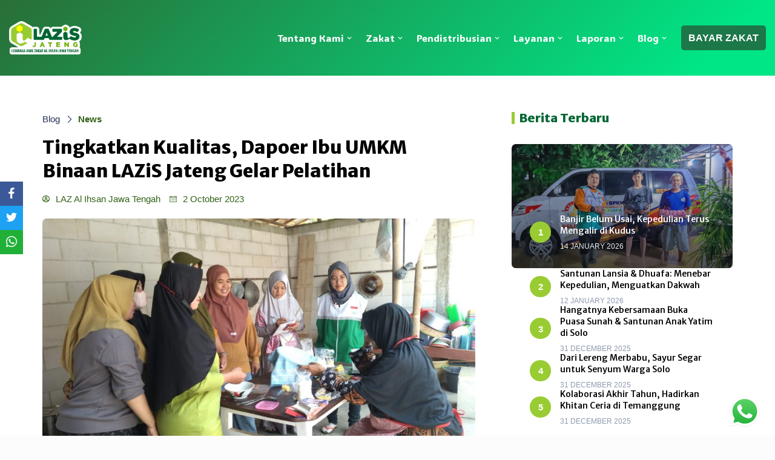

--- FILE ---
content_type: text/html; charset=UTF-8
request_url: https://lazisjateng.org/news/tingkatkan-kualitas-dapoer-ibu-umkm-binaan-lazis-jateng-gelar-pelatihan/
body_size: 25220
content:
<!DOCTYPE html>
<html dir="ltr" lang="en-US" prefix="og: https://ogp.me/ns#">

<head>
	
	<meta charset="UTF-8">
	<meta name="viewport" content="width=device-width, initial-scale=1, minimum-scale=1">
	<link rel="profile" href="http://gmpg.org/xfn/11">
			<link rel="pingback" href="https://lazisjateng.org/xmlrpc.php">
		<title>Tingkatkan Kualitas,UMKM Binaan LAZiS Jateng Gelar Pelatihan</title>
	<style>img:is([sizes="auto" i], [sizes^="auto," i]) { contain-intrinsic-size: 3000px 1500px }</style>
	
		<!-- All in One SEO 4.4.5.1 - aioseo.com -->
		<meta name="description" content="Sahabat, ini yang keren dari Ibu-ibu anggota Dapoer Ibu UMKM Binaan) @lazisjateng.pkl Mereka baru aja ngadain pelatihan pembuatan produk buat ningkatin kualitas" />
		<meta name="robots" content="max-image-preview:large" />
		<link rel="canonical" href="https://lazisjateng.org/news/tingkatkan-kualitas-dapoer-ibu-umkm-binaan-lazis-jateng-gelar-pelatihan/" />
		<meta name="generator" content="All in One SEO (AIOSEO) 4.4.5.1" />
		<meta property="og:locale" content="en_US" />
		<meta property="og:site_name" content="| Lebih Peduli Untuk Berbagi" />
		<meta property="og:type" content="article" />
		<meta property="og:title" content="Tingkatkan Kualitas, Dapoer Ibu UMKM Binaan LAZiS Jateng Gelar Pelatihan" />
		<meta property="og:description" content="MasyaAllah, Sahabat, ini yang keren dari Ibu-ibu anggota Dapoer Ibu (UMKM Binaan) @lazisjateng.pkl . Mereka baru aja ngadain pelatihan pembuatan produk buat ningkatin kualitas layanan." />
		<meta property="og:url" content="https://lazisjateng.org/news/tingkatkan-kualitas-dapoer-ibu-umkm-binaan-lazis-jateng-gelar-pelatihan/" />
		<meta property="og:image" content="https://lazisjateng.org/wp-content/uploads/2023/10/IMG-20230929-WA0014.jpg" />
		<meta property="og:image:secure_url" content="https://lazisjateng.org/wp-content/uploads/2023/10/IMG-20230929-WA0014.jpg" />
		<meta property="og:image:width" content="1600" />
		<meta property="og:image:height" content="900" />
		<meta property="article:published_time" content="2023-10-01T20:11:49+00:00" />
		<meta property="article:modified_time" content="2023-10-01T20:11:49+00:00" />
		<meta property="article:publisher" content="https://www.facebook.com/lazisjatengorg" />
		<meta name="twitter:card" content="summary_large_image" />
		<meta name="twitter:site" content="@lazisjatengorg" />
		<meta name="twitter:title" content="Tingkatkan Kualitas, UMKM Binaan LAZiS Jateng Gelar Pelatihan" />
		<meta name="twitter:description" content="MasyaAllah, Sahabat, ini yang keren dari Ibu-ibu anggota Dapoer Ibu (UMKM Binaan) @lazisjateng.pkl . Mereka baru aja ngadain pelatihan pembuatan produk buat ningkatin kualitas layanan." />
		<meta name="twitter:creator" content="@lazisjatengorg" />
		<meta name="twitter:image" content="https://lazisjateng.org/wp-content/uploads/2023/10/IMG-20230929-WA0014.jpg" />
		<script type="application/ld+json" class="aioseo-schema">
			{"@context":"https:\/\/schema.org","@graph":[{"@type":"BlogPosting","@id":"https:\/\/lazisjateng.org\/news\/tingkatkan-kualitas-dapoer-ibu-umkm-binaan-lazis-jateng-gelar-pelatihan\/#blogposting","name":"Tingkatkan Kualitas,UMKM Binaan LAZiS Jateng Gelar Pelatihan","headline":"Tingkatkan Kualitas, Dapoer Ibu UMKM Binaan LAZiS Jateng Gelar Pelatihan\u00a0","author":{"@id":"https:\/\/lazisjateng.org\/author\/adminlazisjateng\/#author"},"publisher":{"@id":"https:\/\/lazisjateng.org\/#organization"},"image":{"@type":"ImageObject","url":"https:\/\/lazisjateng.org\/wp-content\/uploads\/2023\/10\/IMG-20230929-WA0014.jpg","width":1600,"height":900},"datePublished":"2023-10-02T03:11:49+07:00","dateModified":"2023-10-02T03:11:49+07:00","inLanguage":"en-US","mainEntityOfPage":{"@id":"https:\/\/lazisjateng.org\/news\/tingkatkan-kualitas-dapoer-ibu-umkm-binaan-lazis-jateng-gelar-pelatihan\/#webpage"},"isPartOf":{"@id":"https:\/\/lazisjateng.org\/news\/tingkatkan-kualitas-dapoer-ibu-umkm-binaan-lazis-jateng-gelar-pelatihan\/#webpage"},"articleSection":"News, Bayar Zakat, ekonomi, Umat, Zakat"},{"@type":"BreadcrumbList","@id":"https:\/\/lazisjateng.org\/news\/tingkatkan-kualitas-dapoer-ibu-umkm-binaan-lazis-jateng-gelar-pelatihan\/#breadcrumblist","itemListElement":[{"@type":"ListItem","@id":"https:\/\/lazisjateng.org\/#listItem","position":1,"item":{"@type":"WebPage","@id":"https:\/\/lazisjateng.org\/","name":"Home","description":"LAZ Al Ihsan Jawa Tengah adalah Lembaga Amil Zakat yang mengelola zakat, infak, sedekah, serta dana sosial lainnya melalui program pemberdayaan masyarakat.","url":"https:\/\/lazisjateng.org\/"},"nextItem":"https:\/\/lazisjateng.org\/blog\/news\/#listItem"},{"@type":"ListItem","@id":"https:\/\/lazisjateng.org\/blog\/news\/#listItem","position":2,"item":{"@type":"WebPage","@id":"https:\/\/lazisjateng.org\/blog\/news\/","name":"News","description":"Sahabat, ini yang keren dari Ibu-ibu anggota Dapoer Ibu UMKM Binaan) @lazisjateng.pkl Mereka baru aja ngadain pelatihan pembuatan produk buat ningkatin kualitas","url":"https:\/\/lazisjateng.org\/blog\/news\/"},"nextItem":"https:\/\/lazisjateng.org\/news\/tingkatkan-kualitas-dapoer-ibu-umkm-binaan-lazis-jateng-gelar-pelatihan\/#listItem","previousItem":"https:\/\/lazisjateng.org\/#listItem"},{"@type":"ListItem","@id":"https:\/\/lazisjateng.org\/news\/tingkatkan-kualitas-dapoer-ibu-umkm-binaan-lazis-jateng-gelar-pelatihan\/#listItem","position":3,"item":{"@type":"WebPage","@id":"https:\/\/lazisjateng.org\/news\/tingkatkan-kualitas-dapoer-ibu-umkm-binaan-lazis-jateng-gelar-pelatihan\/","name":"Tingkatkan Kualitas, Dapoer Ibu UMKM Binaan LAZiS Jateng Gelar Pelatihan\u00a0","description":"Sahabat, ini yang keren dari Ibu-ibu anggota Dapoer Ibu UMKM Binaan) @lazisjateng.pkl Mereka baru aja ngadain pelatihan pembuatan produk buat ningkatin kualitas","url":"https:\/\/lazisjateng.org\/news\/tingkatkan-kualitas-dapoer-ibu-umkm-binaan-lazis-jateng-gelar-pelatihan\/"},"previousItem":"https:\/\/lazisjateng.org\/blog\/news\/#listItem"}]},{"@type":"Organization","@id":"https:\/\/lazisjateng.org\/#organization","name":"Lazis Jateng","url":"https:\/\/lazisjateng.org\/","logo":{"@type":"ImageObject","url":"https:\/\/lazisjateng.org\/wp-content\/uploads\/2023\/05\/Logo-Lazis-Stuk.png","@id":"https:\/\/lazisjateng.org\/#organizationLogo","width":317,"height":146},"image":{"@id":"https:\/\/lazisjateng.org\/#organizationLogo"},"sameAs":["https:\/\/www.facebook.com\/lazisjatengorg","https:\/\/twitter.com\/lazisjatengorg","https:\/\/www.instagram.com\/lazisjateng\/","https:\/\/www.youtube.com\/@LazisJatengOfficial","https:\/\/www.linkedin.com\/in\/lazisjateng","Menjadi","LAZ","TERPERCAYA","dan","TERDEPAN","Dalam","Melayani","Umat"],"contactPoint":{"@type":"ContactPoint","telephone":"+6281542440000","contactType":"Customer Support"}},{"@type":"Person","@id":"https:\/\/lazisjateng.org\/author\/adminlazisjateng\/#author","url":"https:\/\/lazisjateng.org\/author\/adminlazisjateng\/","name":"LAZ Al Ihsan Jawa Tengah","image":{"@type":"ImageObject","@id":"https:\/\/lazisjateng.org\/news\/tingkatkan-kualitas-dapoer-ibu-umkm-binaan-lazis-jateng-gelar-pelatihan\/#authorImage","url":"https:\/\/secure.gravatar.com\/avatar\/3d8ec1589088da324c44e80715fca15b7fffe2d39dab2be68346e742f07a18db?s=96&d=mm&r=g","width":96,"height":96,"caption":"LAZ Al Ihsan Jawa Tengah"}},{"@type":"WebPage","@id":"https:\/\/lazisjateng.org\/news\/tingkatkan-kualitas-dapoer-ibu-umkm-binaan-lazis-jateng-gelar-pelatihan\/#webpage","url":"https:\/\/lazisjateng.org\/news\/tingkatkan-kualitas-dapoer-ibu-umkm-binaan-lazis-jateng-gelar-pelatihan\/","name":"Tingkatkan Kualitas,UMKM Binaan LAZiS Jateng Gelar Pelatihan","description":"Sahabat, ini yang keren dari Ibu-ibu anggota Dapoer Ibu UMKM Binaan) @lazisjateng.pkl Mereka baru aja ngadain pelatihan pembuatan produk buat ningkatin kualitas","inLanguage":"en-US","isPartOf":{"@id":"https:\/\/lazisjateng.org\/#website"},"breadcrumb":{"@id":"https:\/\/lazisjateng.org\/news\/tingkatkan-kualitas-dapoer-ibu-umkm-binaan-lazis-jateng-gelar-pelatihan\/#breadcrumblist"},"author":{"@id":"https:\/\/lazisjateng.org\/author\/adminlazisjateng\/#author"},"creator":{"@id":"https:\/\/lazisjateng.org\/author\/adminlazisjateng\/#author"},"image":{"@type":"ImageObject","url":"https:\/\/lazisjateng.org\/wp-content\/uploads\/2023\/10\/IMG-20230929-WA0014.jpg","@id":"https:\/\/lazisjateng.org\/#mainImage","width":1600,"height":900},"primaryImageOfPage":{"@id":"https:\/\/lazisjateng.org\/news\/tingkatkan-kualitas-dapoer-ibu-umkm-binaan-lazis-jateng-gelar-pelatihan\/#mainImage"},"datePublished":"2023-10-02T03:11:49+07:00","dateModified":"2023-10-02T03:11:49+07:00"},{"@type":"WebSite","@id":"https:\/\/lazisjateng.org\/#website","url":"https:\/\/lazisjateng.org\/","name":"Lazis Jateng","alternateName":"Lazis Jateng","description":"Lebih Peduli Untuk Berbagi","inLanguage":"en-US","publisher":{"@id":"https:\/\/lazisjateng.org\/#organization"}}]}
		</script>
		<!-- All in One SEO -->

<link rel='dns-prefetch' href='//www.googletagmanager.com' />
<link rel='dns-prefetch' href='//fonts.googleapis.com' />
<link rel='dns-prefetch' href='//pagead2.googlesyndication.com' />
<link rel="alternate" type="application/rss+xml" title=" &raquo; Feed" href="https://lazisjateng.org/feed/" />
<link rel="alternate" type="application/rss+xml" title=" &raquo; Comments Feed" href="https://lazisjateng.org/comments/feed/" />
<link rel="alternate" type="application/rss+xml" title=" &raquo; Tingkatkan Kualitas, Dapoer Ibu UMKM Binaan LAZiS Jateng Gelar Pelatihan  Comments Feed" href="https://lazisjateng.org/news/tingkatkan-kualitas-dapoer-ibu-umkm-binaan-lazis-jateng-gelar-pelatihan/feed/" />
<script type="text/javascript">
/* <![CDATA[ */
window._wpemojiSettings = {"baseUrl":"https:\/\/s.w.org\/images\/core\/emoji\/16.0.1\/72x72\/","ext":".png","svgUrl":"https:\/\/s.w.org\/images\/core\/emoji\/16.0.1\/svg\/","svgExt":".svg","source":{"concatemoji":"https:\/\/lazisjateng.org\/wp-includes\/js\/wp-emoji-release.min.js?ver=6.8.3"}};
/*! This file is auto-generated */
!function(s,n){var o,i,e;function c(e){try{var t={supportTests:e,timestamp:(new Date).valueOf()};sessionStorage.setItem(o,JSON.stringify(t))}catch(e){}}function p(e,t,n){e.clearRect(0,0,e.canvas.width,e.canvas.height),e.fillText(t,0,0);var t=new Uint32Array(e.getImageData(0,0,e.canvas.width,e.canvas.height).data),a=(e.clearRect(0,0,e.canvas.width,e.canvas.height),e.fillText(n,0,0),new Uint32Array(e.getImageData(0,0,e.canvas.width,e.canvas.height).data));return t.every(function(e,t){return e===a[t]})}function u(e,t){e.clearRect(0,0,e.canvas.width,e.canvas.height),e.fillText(t,0,0);for(var n=e.getImageData(16,16,1,1),a=0;a<n.data.length;a++)if(0!==n.data[a])return!1;return!0}function f(e,t,n,a){switch(t){case"flag":return n(e,"\ud83c\udff3\ufe0f\u200d\u26a7\ufe0f","\ud83c\udff3\ufe0f\u200b\u26a7\ufe0f")?!1:!n(e,"\ud83c\udde8\ud83c\uddf6","\ud83c\udde8\u200b\ud83c\uddf6")&&!n(e,"\ud83c\udff4\udb40\udc67\udb40\udc62\udb40\udc65\udb40\udc6e\udb40\udc67\udb40\udc7f","\ud83c\udff4\u200b\udb40\udc67\u200b\udb40\udc62\u200b\udb40\udc65\u200b\udb40\udc6e\u200b\udb40\udc67\u200b\udb40\udc7f");case"emoji":return!a(e,"\ud83e\udedf")}return!1}function g(e,t,n,a){var r="undefined"!=typeof WorkerGlobalScope&&self instanceof WorkerGlobalScope?new OffscreenCanvas(300,150):s.createElement("canvas"),o=r.getContext("2d",{willReadFrequently:!0}),i=(o.textBaseline="top",o.font="600 32px Arial",{});return e.forEach(function(e){i[e]=t(o,e,n,a)}),i}function t(e){var t=s.createElement("script");t.src=e,t.defer=!0,s.head.appendChild(t)}"undefined"!=typeof Promise&&(o="wpEmojiSettingsSupports",i=["flag","emoji"],n.supports={everything:!0,everythingExceptFlag:!0},e=new Promise(function(e){s.addEventListener("DOMContentLoaded",e,{once:!0})}),new Promise(function(t){var n=function(){try{var e=JSON.parse(sessionStorage.getItem(o));if("object"==typeof e&&"number"==typeof e.timestamp&&(new Date).valueOf()<e.timestamp+604800&&"object"==typeof e.supportTests)return e.supportTests}catch(e){}return null}();if(!n){if("undefined"!=typeof Worker&&"undefined"!=typeof OffscreenCanvas&&"undefined"!=typeof URL&&URL.createObjectURL&&"undefined"!=typeof Blob)try{var e="postMessage("+g.toString()+"("+[JSON.stringify(i),f.toString(),p.toString(),u.toString()].join(",")+"));",a=new Blob([e],{type:"text/javascript"}),r=new Worker(URL.createObjectURL(a),{name:"wpTestEmojiSupports"});return void(r.onmessage=function(e){c(n=e.data),r.terminate(),t(n)})}catch(e){}c(n=g(i,f,p,u))}t(n)}).then(function(e){for(var t in e)n.supports[t]=e[t],n.supports.everything=n.supports.everything&&n.supports[t],"flag"!==t&&(n.supports.everythingExceptFlag=n.supports.everythingExceptFlag&&n.supports[t]);n.supports.everythingExceptFlag=n.supports.everythingExceptFlag&&!n.supports.flag,n.DOMReady=!1,n.readyCallback=function(){n.DOMReady=!0}}).then(function(){return e}).then(function(){var e;n.supports.everything||(n.readyCallback(),(e=n.source||{}).concatemoji?t(e.concatemoji):e.wpemoji&&e.twemoji&&(t(e.twemoji),t(e.wpemoji)))}))}((window,document),window._wpemojiSettings);
/* ]]> */
</script>
<link rel='stylesheet' id='ht_ctc_main_css-css' href='https://lazisjateng.org/wp-content/plugins/click-to-chat-for-whatsapp/new/inc/assets/css/main.css?ver=3.29.3' type='text/css' media='all' />
<link rel='stylesheet' id='upk-site-css' href='https://lazisjateng.org/wp-content/plugins/ultimate-post-kit/assets/css/upk-site.css?ver=3.7.3' type='text/css' media='all' />
<link rel='stylesheet' id='jkit-elements-main-css' href='https://lazisjateng.org/wp-content/plugins/jeg-elementor-kit/assets/css/elements/main.css?ver=2.6.1' type='text/css' media='all' />
<style id='wp-emoji-styles-inline-css' type='text/css'>

	img.wp-smiley, img.emoji {
		display: inline !important;
		border: none !important;
		box-shadow: none !important;
		height: 1em !important;
		width: 1em !important;
		margin: 0 0.07em !important;
		vertical-align: -0.1em !important;
		background: none !important;
		padding: 0 !important;
	}
</style>
<link rel='stylesheet' id='wp-block-library-css' href='https://lazisjateng.org/wp-includes/css/dist/block-library/style.min.css?ver=6.8.3' type='text/css' media='all' />
<style id='classic-theme-styles-inline-css' type='text/css'>
/*! This file is auto-generated */
.wp-block-button__link{color:#fff;background-color:#32373c;border-radius:9999px;box-shadow:none;text-decoration:none;padding:calc(.667em + 2px) calc(1.333em + 2px);font-size:1.125em}.wp-block-file__button{background:#32373c;color:#fff;text-decoration:none}
</style>
<style id='global-styles-inline-css' type='text/css'>
:root{--wp--preset--aspect-ratio--square: 1;--wp--preset--aspect-ratio--4-3: 4/3;--wp--preset--aspect-ratio--3-4: 3/4;--wp--preset--aspect-ratio--3-2: 3/2;--wp--preset--aspect-ratio--2-3: 2/3;--wp--preset--aspect-ratio--16-9: 16/9;--wp--preset--aspect-ratio--9-16: 9/16;--wp--preset--color--black: #000000;--wp--preset--color--cyan-bluish-gray: #abb8c3;--wp--preset--color--white: #ffffff;--wp--preset--color--pale-pink: #f78da7;--wp--preset--color--vivid-red: #cf2e2e;--wp--preset--color--luminous-vivid-orange: #ff6900;--wp--preset--color--luminous-vivid-amber: #fcb900;--wp--preset--color--light-green-cyan: #7bdcb5;--wp--preset--color--vivid-green-cyan: #00d084;--wp--preset--color--pale-cyan-blue: #8ed1fc;--wp--preset--color--vivid-cyan-blue: #0693e3;--wp--preset--color--vivid-purple: #9b51e0;--wp--preset--color--neve-link-color: var(--nv-primary-accent);--wp--preset--color--neve-link-hover-color: var(--nv-secondary-accent);--wp--preset--color--nv-site-bg: var(--nv-site-bg);--wp--preset--color--nv-light-bg: var(--nv-light-bg);--wp--preset--color--nv-dark-bg: var(--nv-dark-bg);--wp--preset--color--neve-text-color: var(--nv-text-color);--wp--preset--color--nv-text-dark-bg: var(--nv-text-dark-bg);--wp--preset--color--nv-c-1: var(--nv-c-1);--wp--preset--color--nv-c-2: var(--nv-c-2);--wp--preset--gradient--vivid-cyan-blue-to-vivid-purple: linear-gradient(135deg,rgba(6,147,227,1) 0%,rgb(155,81,224) 100%);--wp--preset--gradient--light-green-cyan-to-vivid-green-cyan: linear-gradient(135deg,rgb(122,220,180) 0%,rgb(0,208,130) 100%);--wp--preset--gradient--luminous-vivid-amber-to-luminous-vivid-orange: linear-gradient(135deg,rgba(252,185,0,1) 0%,rgba(255,105,0,1) 100%);--wp--preset--gradient--luminous-vivid-orange-to-vivid-red: linear-gradient(135deg,rgba(255,105,0,1) 0%,rgb(207,46,46) 100%);--wp--preset--gradient--very-light-gray-to-cyan-bluish-gray: linear-gradient(135deg,rgb(238,238,238) 0%,rgb(169,184,195) 100%);--wp--preset--gradient--cool-to-warm-spectrum: linear-gradient(135deg,rgb(74,234,220) 0%,rgb(151,120,209) 20%,rgb(207,42,186) 40%,rgb(238,44,130) 60%,rgb(251,105,98) 80%,rgb(254,248,76) 100%);--wp--preset--gradient--blush-light-purple: linear-gradient(135deg,rgb(255,206,236) 0%,rgb(152,150,240) 100%);--wp--preset--gradient--blush-bordeaux: linear-gradient(135deg,rgb(254,205,165) 0%,rgb(254,45,45) 50%,rgb(107,0,62) 100%);--wp--preset--gradient--luminous-dusk: linear-gradient(135deg,rgb(255,203,112) 0%,rgb(199,81,192) 50%,rgb(65,88,208) 100%);--wp--preset--gradient--pale-ocean: linear-gradient(135deg,rgb(255,245,203) 0%,rgb(182,227,212) 50%,rgb(51,167,181) 100%);--wp--preset--gradient--electric-grass: linear-gradient(135deg,rgb(202,248,128) 0%,rgb(113,206,126) 100%);--wp--preset--gradient--midnight: linear-gradient(135deg,rgb(2,3,129) 0%,rgb(40,116,252) 100%);--wp--preset--font-size--small: 13px;--wp--preset--font-size--medium: 20px;--wp--preset--font-size--large: 36px;--wp--preset--font-size--x-large: 42px;--wp--preset--spacing--20: 0.44rem;--wp--preset--spacing--30: 0.67rem;--wp--preset--spacing--40: 1rem;--wp--preset--spacing--50: 1.5rem;--wp--preset--spacing--60: 2.25rem;--wp--preset--spacing--70: 3.38rem;--wp--preset--spacing--80: 5.06rem;--wp--preset--shadow--natural: 6px 6px 9px rgba(0, 0, 0, 0.2);--wp--preset--shadow--deep: 12px 12px 50px rgba(0, 0, 0, 0.4);--wp--preset--shadow--sharp: 6px 6px 0px rgba(0, 0, 0, 0.2);--wp--preset--shadow--outlined: 6px 6px 0px -3px rgba(255, 255, 255, 1), 6px 6px rgba(0, 0, 0, 1);--wp--preset--shadow--crisp: 6px 6px 0px rgba(0, 0, 0, 1);}:where(.is-layout-flex){gap: 0.5em;}:where(.is-layout-grid){gap: 0.5em;}body .is-layout-flex{display: flex;}.is-layout-flex{flex-wrap: wrap;align-items: center;}.is-layout-flex > :is(*, div){margin: 0;}body .is-layout-grid{display: grid;}.is-layout-grid > :is(*, div){margin: 0;}:where(.wp-block-columns.is-layout-flex){gap: 2em;}:where(.wp-block-columns.is-layout-grid){gap: 2em;}:where(.wp-block-post-template.is-layout-flex){gap: 1.25em;}:where(.wp-block-post-template.is-layout-grid){gap: 1.25em;}.has-black-color{color: var(--wp--preset--color--black) !important;}.has-cyan-bluish-gray-color{color: var(--wp--preset--color--cyan-bluish-gray) !important;}.has-white-color{color: var(--wp--preset--color--white) !important;}.has-pale-pink-color{color: var(--wp--preset--color--pale-pink) !important;}.has-vivid-red-color{color: var(--wp--preset--color--vivid-red) !important;}.has-luminous-vivid-orange-color{color: var(--wp--preset--color--luminous-vivid-orange) !important;}.has-luminous-vivid-amber-color{color: var(--wp--preset--color--luminous-vivid-amber) !important;}.has-light-green-cyan-color{color: var(--wp--preset--color--light-green-cyan) !important;}.has-vivid-green-cyan-color{color: var(--wp--preset--color--vivid-green-cyan) !important;}.has-pale-cyan-blue-color{color: var(--wp--preset--color--pale-cyan-blue) !important;}.has-vivid-cyan-blue-color{color: var(--wp--preset--color--vivid-cyan-blue) !important;}.has-vivid-purple-color{color: var(--wp--preset--color--vivid-purple) !important;}.has-black-background-color{background-color: var(--wp--preset--color--black) !important;}.has-cyan-bluish-gray-background-color{background-color: var(--wp--preset--color--cyan-bluish-gray) !important;}.has-white-background-color{background-color: var(--wp--preset--color--white) !important;}.has-pale-pink-background-color{background-color: var(--wp--preset--color--pale-pink) !important;}.has-vivid-red-background-color{background-color: var(--wp--preset--color--vivid-red) !important;}.has-luminous-vivid-orange-background-color{background-color: var(--wp--preset--color--luminous-vivid-orange) !important;}.has-luminous-vivid-amber-background-color{background-color: var(--wp--preset--color--luminous-vivid-amber) !important;}.has-light-green-cyan-background-color{background-color: var(--wp--preset--color--light-green-cyan) !important;}.has-vivid-green-cyan-background-color{background-color: var(--wp--preset--color--vivid-green-cyan) !important;}.has-pale-cyan-blue-background-color{background-color: var(--wp--preset--color--pale-cyan-blue) !important;}.has-vivid-cyan-blue-background-color{background-color: var(--wp--preset--color--vivid-cyan-blue) !important;}.has-vivid-purple-background-color{background-color: var(--wp--preset--color--vivid-purple) !important;}.has-black-border-color{border-color: var(--wp--preset--color--black) !important;}.has-cyan-bluish-gray-border-color{border-color: var(--wp--preset--color--cyan-bluish-gray) !important;}.has-white-border-color{border-color: var(--wp--preset--color--white) !important;}.has-pale-pink-border-color{border-color: var(--wp--preset--color--pale-pink) !important;}.has-vivid-red-border-color{border-color: var(--wp--preset--color--vivid-red) !important;}.has-luminous-vivid-orange-border-color{border-color: var(--wp--preset--color--luminous-vivid-orange) !important;}.has-luminous-vivid-amber-border-color{border-color: var(--wp--preset--color--luminous-vivid-amber) !important;}.has-light-green-cyan-border-color{border-color: var(--wp--preset--color--light-green-cyan) !important;}.has-vivid-green-cyan-border-color{border-color: var(--wp--preset--color--vivid-green-cyan) !important;}.has-pale-cyan-blue-border-color{border-color: var(--wp--preset--color--pale-cyan-blue) !important;}.has-vivid-cyan-blue-border-color{border-color: var(--wp--preset--color--vivid-cyan-blue) !important;}.has-vivid-purple-border-color{border-color: var(--wp--preset--color--vivid-purple) !important;}.has-vivid-cyan-blue-to-vivid-purple-gradient-background{background: var(--wp--preset--gradient--vivid-cyan-blue-to-vivid-purple) !important;}.has-light-green-cyan-to-vivid-green-cyan-gradient-background{background: var(--wp--preset--gradient--light-green-cyan-to-vivid-green-cyan) !important;}.has-luminous-vivid-amber-to-luminous-vivid-orange-gradient-background{background: var(--wp--preset--gradient--luminous-vivid-amber-to-luminous-vivid-orange) !important;}.has-luminous-vivid-orange-to-vivid-red-gradient-background{background: var(--wp--preset--gradient--luminous-vivid-orange-to-vivid-red) !important;}.has-very-light-gray-to-cyan-bluish-gray-gradient-background{background: var(--wp--preset--gradient--very-light-gray-to-cyan-bluish-gray) !important;}.has-cool-to-warm-spectrum-gradient-background{background: var(--wp--preset--gradient--cool-to-warm-spectrum) !important;}.has-blush-light-purple-gradient-background{background: var(--wp--preset--gradient--blush-light-purple) !important;}.has-blush-bordeaux-gradient-background{background: var(--wp--preset--gradient--blush-bordeaux) !important;}.has-luminous-dusk-gradient-background{background: var(--wp--preset--gradient--luminous-dusk) !important;}.has-pale-ocean-gradient-background{background: var(--wp--preset--gradient--pale-ocean) !important;}.has-electric-grass-gradient-background{background: var(--wp--preset--gradient--electric-grass) !important;}.has-midnight-gradient-background{background: var(--wp--preset--gradient--midnight) !important;}.has-small-font-size{font-size: var(--wp--preset--font-size--small) !important;}.has-medium-font-size{font-size: var(--wp--preset--font-size--medium) !important;}.has-large-font-size{font-size: var(--wp--preset--font-size--large) !important;}.has-x-large-font-size{font-size: var(--wp--preset--font-size--x-large) !important;}
:where(.wp-block-post-template.is-layout-flex){gap: 1.25em;}:where(.wp-block-post-template.is-layout-grid){gap: 1.25em;}
:where(.wp-block-columns.is-layout-flex){gap: 2em;}:where(.wp-block-columns.is-layout-grid){gap: 2em;}
:root :where(.wp-block-pullquote){font-size: 1.5em;line-height: 1.6;}
</style>
<link rel='stylesheet' id='donasiaja-style-css' href='https://lazisjateng.org/wp-content/plugins/donasiaja/assets/css/donasiaja-style.css?ver=2.0.5.2' type='text/css' media='all' />
<link rel='stylesheet' id='obfx-module-pub-css-social-sharing-module-0-css' href='https://lazisjateng.org/wp-content/plugins/themeisle-companion/obfx_modules/social-sharing/css/public.css?ver=2.10.26' type='text/css' media='all' />
<link rel='stylesheet' id='obfx-module-pub-css-social-sharing-module-1-css' href='https://lazisjateng.org/wp-content/plugins/themeisle-companion/obfx_modules/social-sharing/css/vendor/socicon/socicon.css?ver=2.10.26' type='text/css' media='all' />
<link rel='stylesheet' id='fontawesome-css' href='https://lazisjateng.org/wp-content/plugins/blog-designer-for-elementor/assets/css/fontawesome/fontawesome.css?ver=6.8.3' type='text/css' media='all' />
<link rel='stylesheet' id='bdfe-style-css' href='https://lazisjateng.org/wp-content/plugins/blog-designer-for-elementor/assets/css/style.css?ver=6.8.3' type='text/css' media='all' />
<link rel='stylesheet' id='hfe-style-css' href='https://lazisjateng.org/wp-content/plugins/header-footer-elementor/assets/css/header-footer-elementor.css?ver=1.6.15' type='text/css' media='all' />
<link rel='stylesheet' id='elementor-icons-css' href='https://lazisjateng.org/wp-content/plugins/elementor/assets/lib/eicons/css/elementor-icons.min.css?ver=5.21.0' type='text/css' media='all' />
<link rel='stylesheet' id='elementor-frontend-css' href='https://lazisjateng.org/wp-content/plugins/elementor/assets/css/frontend.min.css?ver=3.15.3' type='text/css' media='all' />
<link rel='stylesheet' id='swiper-css' href='https://lazisjateng.org/wp-content/plugins/elementor/assets/lib/swiper/css/swiper.min.css?ver=5.3.6' type='text/css' media='all' />
<link rel='stylesheet' id='elementor-post-2671-css' href='https://lazisjateng.org/wp-content/uploads/elementor/css/post-2671.css?ver=1693796411' type='text/css' media='all' />
<link rel='stylesheet' id='elementor-pro-css' href='https://lazisjateng.org/wp-content/plugins/elementor-pro/assets/css/frontend.min.css?ver=3.15.0' type='text/css' media='all' />
<link rel='stylesheet' id='elementor-post-1135-css' href='https://lazisjateng.org/wp-content/uploads/elementor/css/post-1135.css?ver=1768188048' type='text/css' media='all' />
<link rel='stylesheet' id='hfe-widgets-style-css' href='https://lazisjateng.org/wp-content/plugins/header-footer-elementor/inc/widgets-css/frontend.css?ver=1.6.15' type='text/css' media='all' />
<link rel='stylesheet' id='neve-style-css' href='https://lazisjateng.org/wp-content/themes/neve/style-main-new.min.css?ver=3.6.7' type='text/css' media='all' />
<style id='neve-style-inline-css' type='text/css'>
.nv-meta-list li.meta:not(:last-child):after { content:"/" }.nv-meta-list .no-mobile{
			display:none;
		}.nv-meta-list li.last::after{
			content: ""!important;
		}@media (min-width: 769px) {
			.nv-meta-list .no-mobile {
				display: inline-block;
			}
			.nv-meta-list li.last:not(:last-child)::after {
		 		content: "/" !important;
			}
		}
 :root{ --container: 748px;--postwidth:100%; --primarybtnbg: #95eb13; --primarybtnhoverbg: #0366d6; --primarybtncolor: #313030; --secondarybtncolor: var(--nv-primary-accent); --primarybtnhovercolor: #ffffff; --secondarybtnhovercolor: var(--nv-primary-accent);--primarybtnborderradius:0;--secondarybtnborderradius:3px;--secondarybtnborderwidth:3px;--btnpadding:13px 15px;--primarybtnpadding:13px 15px;--secondarybtnpadding:calc(13px - 3px) calc(15px - 3px); --bodyfontfamily: Verdana,Geneva,sans-serif; --bodyfontsize: 15px; --bodylineheight: 1.6; --bodyletterspacing: 0px; --bodyfontweight: 500; --headingsfontfamily: "Merriweather Sans"; --h1fontsize: 25px; --h1fontweight: 800; --h1lineheight: 1.6; --h1letterspacing: 0px; --h1texttransform: none; --h2fontsize: 22px; --h2fontweight: 800; --h2lineheight: 1.6; --h2letterspacing: 0px; --h2texttransform: none; --h3fontsize: 20px; --h3fontweight: 800; --h3lineheight: 1.4; --h3letterspacing: 0px; --h3texttransform: none; --h4fontsize: 18px; --h4fontweight: 800; --h4lineheight: 1.6; --h4letterspacing: 0px; --h4texttransform: none; --h5fontsize: 16px; --h5fontweight: 800; --h5lineheight: 1.6; --h5letterspacing: 0px; --h5texttransform: none; --h6fontsize: 0.75em; --h6fontweight: 800; --h6lineheight: 1.6; --h6letterspacing: 0px; --h6texttransform: none;--formfieldborderwidth:2px;--formfieldborderradius:3px; --formfieldbgcolor: var(--nv-site-bg); --formfieldbordercolor: #dddddd; --formfieldcolor: var(--nv-text-color);--formfieldpadding:10px 12px; } .has-neve-button-color-color{ color: #95eb13!important; } .has-neve-button-color-background-color{ background-color: #95eb13!important; } .single-post-container .alignfull > [class*="__inner-container"], .single-post-container .alignwide > [class*="__inner-container"]{ max-width:718px } .nv-meta-list{ --avatarsize: 20px; } .single .nv-meta-list{ --avatarsize: 20px; } .nv-post-cover{ --height: 250px;--padding:40px 15px;--justify: flex-start; --textalign: left; --valign: center; } .nv-post-cover .nv-title-meta-wrap, .nv-page-title-wrap, .entry-header{ --textalign: left; } .nv-is-boxed.nv-title-meta-wrap{ --padding:40px 15px; --bgcolor: var(--nv-dark-bg); } .nv-overlay{ --opacity: 50; --blendmode: normal; } .nv-is-boxed.nv-comments-wrap{ --padding:20px; } .nv-is-boxed.comment-respond{ --padding:20px; } .single:not(.single-product), .page{ --c-vspace:0 0 0 0;; } .global-styled{ --bgcolor: var(--nv-site-bg); } .header-top{ --rowbcolor: var(--nv-light-bg); --color: var(--nv-text-color); --bgcolor: #3d880b; } .header-main{ --rowbwidth:0px; --rowbcolor: #8fc62d; --color: var(--nv-text-dark-bg); --bgcolor: linear-gradient(135deg,rgb(41,110,55) 0%,rgb(0,229,134) 90%); } .header-bottom{ --rowbcolor: #8fc62d; --color: #032405; --bgcolor: #ededed; } .header-menu-sidebar-bg{ --justify: flex-end; --textalign: right;--flexg: 0;--wrapdropdownwidth: auto; --color: var(--nv-text-dark-bg); --bgcolor: #046633; } .header-menu-sidebar{ width: 360px; } .menu_sidebar_pull_right.is-menu-sidebar > .wrapper{ right: 360px; } .builder-item--logo{ --maxwidth: 100px;--padding:10px 0;--margin:0; --textalign: left;--justify: flex-start; } .builder-item--nav-icon,.header-menu-sidebar .close-sidebar-panel .navbar-toggle{ --bgcolor: #046633;--borderradius:13px;--borderwidth:1px; } .builder-item--nav-icon{ --label-margin:0 5px 0 0;;--padding:10px 15px;--margin:0; } .builder-item--primary-menu{ --color: #fefefe; --hovercolor: #8fc62d; --hovertextcolor: var(--nv-text-color); --activecolor: #6ed624; --spacing: 25px; --height: 27px;--padding:10px;--margin:10px; --fontfamily: "ADLaM Display"; --fontsize: 1em; --lineheight: 1.6em; --letterspacing: 0px; --fontweight: 200; --texttransform: capitalize; --iconsize: 1em; } .hfg-is-group.has-primary-menu .inherit-ff{ --inheritedff: ADLaM Display; --inheritedfw: 200; } .builder-item--button_base{ --primarybtnbg: #1d7849; --primarybtncolor: #fff; --primarybtnhoverbg: #f10e0e; --primarybtnhovercolor: #f7faf7;--primarybtnborderradius:5px;--primarybtnshadow:none;--primarybtnhovershadow:none;--padding:8px 12px;--margin:0; } .footer-top-inner .row{ grid-template-columns:1fr 1fr; --valign: flex-start; } .footer-top{ --rowbcolor: var(--nv-light-bg); --color: var(--nv-text-dark-bg); --bgcolor: #02782f; } .footer-main-inner .row{ grid-template-columns:1fr 1fr 1fr; --valign: flex-start; } .footer-main{ --rowbcolor: var(--nv-light-bg); --color: var(--nv-text-color); --bgcolor: var(--nv-site-bg); } .footer-bottom-inner .row{ grid-template-columns:1fr 1fr 1fr; --valign: flex-start; } .footer-bottom{ --rowbcolor: var(--nv-light-bg); --color: var(--nv-text-dark-bg); --bgcolor: linear-gradient(135deg,rgb(47,127,98) 0%,rgb(26,220,162) 100%); } .builder-item--footer-three-widgets{ --padding:30px;--margin:30px; --textalign: center;--justify: center; } @media(min-width: 576px){ :root{ --container: 992px;--postwidth:100%;--btnpadding:13px 15px;--primarybtnpadding:13px 15px;--secondarybtnpadding:calc(13px - 3px) calc(15px - 3px); --bodyfontsize: 16px; --bodylineheight: 1.6; --bodyletterspacing: 0px; --h1fontsize: 30px; --h1lineheight: 1.6; --h1letterspacing: 0px; --h2fontsize: 22px; --h2lineheight: 1.6; --h2letterspacing: 0px; --h3fontsize: 18px; --h3lineheight: 1.4; --h3letterspacing: 0px; --h4fontsize: 16px; --h4lineheight: 1.5; --h4letterspacing: 0px; --h5fontsize: 14px; --h5lineheight: 1.6; --h5letterspacing: 0px; --h6fontsize: 0.75em; --h6lineheight: 1.6; --h6letterspacing: 0px; } .single-post-container .alignfull > [class*="__inner-container"], .single-post-container .alignwide > [class*="__inner-container"]{ max-width:962px } .nv-meta-list{ --avatarsize: 20px; } .single .nv-meta-list{ --avatarsize: 20px; } .nv-post-cover{ --height: 320px;--padding:60px 30px;--justify: flex-start; --textalign: left; --valign: center; } .nv-post-cover .nv-title-meta-wrap, .nv-page-title-wrap, .entry-header{ --textalign: left; } .nv-is-boxed.nv-title-meta-wrap{ --padding:60px 30px; } .nv-is-boxed.nv-comments-wrap{ --padding:30px; } .nv-is-boxed.comment-respond{ --padding:30px; } .single:not(.single-product), .page{ --c-vspace:0 0 0 0;; } .header-main{ --rowbwidth:0px; } .header-menu-sidebar-bg{ --justify: flex-start; --textalign: left;--flexg: 1;--wrapdropdownwidth: auto; } .header-menu-sidebar{ width: 360px; } .menu_sidebar_pull_right.is-menu-sidebar > .wrapper{ right: 360px; } .builder-item--logo{ --maxwidth: 120px;--padding:10px 0;--margin:0; --textalign: left;--justify: flex-start; } .builder-item--nav-icon{ --label-margin:0 5px 0 0;;--padding:10px 15px;--margin:0; } .builder-item--primary-menu{ --spacing: 25px; --height: 27px;--padding:0;--margin:0; --fontsize: 1em; --lineheight: 1.6em; --letterspacing: 0px; --iconsize: 1em; } .builder-item--button_base{ --padding:8px 12px;--margin:0; } .builder-item--footer-three-widgets{ --padding:0;--margin:0; --textalign: left;--justify: flex-start; } }@media(min-width: 960px){ :root{ --container: 1001px;--postwidth:100%;--btnpadding:13px 15px;--primarybtnpadding:13px 15px;--secondarybtnpadding:calc(13px - 3px) calc(15px - 3px); --bodyfontsize: 16px; --bodylineheight: 1.6; --bodyletterspacing: 0px; --h1fontsize: 45px; --h1lineheight: 1.6; --h1letterspacing: 0px; --h2fontsize: 30px; --h2lineheight: 1.7; --h2letterspacing: 0px; --h3fontsize: 23px; --h3lineheight: 1.4; --h3letterspacing: 0px; --h4fontsize: 18px; --h4lineheight: 1.5; --h4letterspacing: 0px; --h5fontsize: 16px; --h5lineheight: 1.6; --h5letterspacing: 0px; --h6fontsize: 14px; --h6lineheight: 1.6; --h6letterspacing: 0px; } body:not(.single):not(.archive):not(.blog):not(.search):not(.error404) .neve-main > .container .col, body.post-type-archive-course .neve-main > .container .col, body.post-type-archive-llms_membership .neve-main > .container .col{ max-width: 100%; } body:not(.single):not(.archive):not(.blog):not(.search):not(.error404) .nv-sidebar-wrap, body.post-type-archive-course .nv-sidebar-wrap, body.post-type-archive-llms_membership .nv-sidebar-wrap{ max-width: 0%; } .neve-main > .archive-container .nv-index-posts.col{ max-width: 100%; } .neve-main > .archive-container .nv-sidebar-wrap{ max-width: 0%; } .neve-main > .single-post-container .nv-single-post-wrap.col{ max-width: 70%; } .single-post-container .alignfull > [class*="__inner-container"], .single-post-container .alignwide > [class*="__inner-container"]{ max-width:671px } .container-fluid.single-post-container .alignfull > [class*="__inner-container"], .container-fluid.single-post-container .alignwide > [class*="__inner-container"]{ max-width:calc(70% + 15px) } .neve-main > .single-post-container .nv-sidebar-wrap{ max-width: 30%; } .nv-meta-list{ --avatarsize: 20px; } .single .nv-meta-list{ --avatarsize: 20px; } .nv-post-cover{ --height: 400px;--padding:60px 40px;--justify: flex-start; --textalign: left; --valign: center; } .nv-post-cover .nv-title-meta-wrap, .nv-page-title-wrap, .entry-header{ --textalign: left; } .nv-is-boxed.nv-title-meta-wrap{ --padding:60px 40px; } .nv-is-boxed.nv-comments-wrap{ --padding:40px; } .nv-is-boxed.comment-respond{ --padding:40px; } .single:not(.single-product), .page{ --c-vspace:0 0 0 0;; } .header-main{ --height:125px;--rowbwidth:0px; } .header-bottom{ --height:66px; } .header-menu-sidebar-bg{ --justify: flex-start; --textalign: left;--flexg: 1;--wrapdropdownwidth: auto; } .header-menu-sidebar{ width: 360px; } .menu_sidebar_pull_right.is-menu-sidebar > .wrapper{ right: 360px; } .builder-item--logo{ --maxwidth: 120px;--padding:0;--margin:0; --textalign: left;--justify: flex-start; } .builder-item--nav-icon{ --label-margin:0 5px 0 0;;--padding:13px;--margin:-25px 60px -28px -72px;; } .builder-item--primary-menu{ --spacing: 15px; --height: 16px;--padding:0;--margin:0; --fontsize: 1em; --lineheight: 1em; --letterspacing: 0px; --iconsize: 1em; } .builder-item--button_base{ --padding:8px 12px;--margin:0; } .footer-top{ --height:271px; } .builder-item--footer-three-widgets{ --padding:0;--margin:0; --textalign: left;--justify: flex-start; } }.nv-content-wrap .elementor a:not(.button):not(.wp-block-file__button){ text-decoration: none; }:root{--nv-primary-accent:#316216;--nv-secondary-accent:#87fd08;--nv-site-bg:#fcfcfc;--nv-light-bg:#8fc62d;--nv-dark-bg:#14171c;--nv-text-color:#253257;--nv-text-dark-bg:#ffffff;--nv-c-1:rgba(170,228,171,0.71);--nv-c-2:#f37262;--nv-fallback-ff:Arial, Helvetica, sans-serif;}
:root{--e-global-color-nvprimaryaccent:#316216;--e-global-color-nvsecondaryaccent:#87fd08;--e-global-color-nvsitebg:#fcfcfc;--e-global-color-nvlightbg:#8fc62d;--e-global-color-nvdarkbg:#14171c;--e-global-color-nvtextcolor:#253257;--e-global-color-nvtextdarkbg:#ffffff;--e-global-color-nvc1:rgba(170,228,171,0.71);--e-global-color-nvc2:#f37262;}
</style>
<link rel='stylesheet' id='elementor-post-10705-css' href='https://lazisjateng.org/wp-content/uploads/elementor/css/post-10705.css?ver=1693796600' type='text/css' media='all' />
<link rel='stylesheet' id='elementor-icons-ekiticons-css' href='https://lazisjateng.org/wp-content/plugins/elementskit-lite/modules/elementskit-icon-pack/assets/css/ekiticons.css?ver=2.9.2' type='text/css' media='all' />
<link rel='stylesheet' id='ekit-widget-styles-css' href='https://lazisjateng.org/wp-content/plugins/elementskit-lite/widgets/init/assets/css/widget-styles.css?ver=2.9.2' type='text/css' media='all' />
<link rel='stylesheet' id='ekit-responsive-css' href='https://lazisjateng.org/wp-content/plugins/elementskit-lite/widgets/init/assets/css/responsive.css?ver=2.9.2' type='text/css' media='all' />
<link rel='stylesheet' id='neve-google-font-adlam-display-css' href='//fonts.googleapis.com/css?family=ADLaM+Display%3A200%2C400&#038;display=swap&#038;ver=3.6.7' type='text/css' media='all' />
<link rel='stylesheet' id='neve-google-font-merriweather-sans-css' href='//fonts.googleapis.com/css?family=Merriweather+Sans%3A500%2C400%2C800&#038;display=swap&#038;ver=3.6.7' type='text/css' media='all' />
<link rel='stylesheet' id='google-fonts-1-css' href='https://fonts.googleapis.com/css?family=Roboto%3A100%2C100italic%2C200%2C200italic%2C300%2C300italic%2C400%2C400italic%2C500%2C500italic%2C600%2C600italic%2C700%2C700italic%2C800%2C800italic%2C900%2C900italic%7CRoboto+Slab%3A100%2C100italic%2C200%2C200italic%2C300%2C300italic%2C400%2C400italic%2C500%2C500italic%2C600%2C600italic%2C700%2C700italic%2C800%2C800italic%2C900%2C900italic%7CMontserrat%3A100%2C100italic%2C200%2C200italic%2C300%2C300italic%2C400%2C400italic%2C500%2C500italic%2C600%2C600italic%2C700%2C700italic%2C800%2C800italic%2C900%2C900italic&#038;display=auto&#038;ver=6.8.3' type='text/css' media='all' />
<link rel='stylesheet' id='elementor-icons-shared-0-css' href='https://lazisjateng.org/wp-content/plugins/elementor/assets/lib/font-awesome/css/fontawesome.min.css?ver=5.15.3' type='text/css' media='all' />
<link rel='stylesheet' id='elementor-icons-fa-solid-css' href='https://lazisjateng.org/wp-content/plugins/elementor/assets/lib/font-awesome/css/solid.min.css?ver=5.15.3' type='text/css' media='all' />
<link rel='stylesheet' id='elementor-icons-fa-brands-css' href='https://lazisjateng.org/wp-content/plugins/elementor/assets/lib/font-awesome/css/brands.min.css?ver=5.15.3' type='text/css' media='all' />
<link rel="preconnect" href="https://fonts.gstatic.com/" crossorigin><!--n2css--><script type="text/javascript" src="https://lazisjateng.org/wp-includes/js/jquery/jquery.min.js?ver=3.7.1" id="jquery-core-js"></script>
<script type="text/javascript" src="https://lazisjateng.org/wp-includes/js/jquery/jquery-migrate.min.js?ver=3.4.1" id="jquery-migrate-js"></script>

<!-- Google Analytics snippet added by Site Kit -->
<script type="text/javascript" src="https://www.googletagmanager.com/gtag/js?id=UA-155011549-1" id="google_gtagjs-js" async></script>
<script type="text/javascript" id="google_gtagjs-js-after">
/* <![CDATA[ */
window.dataLayer = window.dataLayer || [];function gtag(){dataLayer.push(arguments);}
gtag('set', 'linker', {"domains":["lazisjateng.org"]} );
gtag("js", new Date());
gtag("set", "developer_id.dZTNiMT", true);
gtag("config", "UA-155011549-1", {"anonymize_ip":true});
gtag("config", "G-P45X3QNV3Z");
/* ]]> */
</script>

<!-- End Google Analytics snippet added by Site Kit -->
<link rel="https://api.w.org/" href="https://lazisjateng.org/wp-json/" /><link rel="alternate" title="JSON" type="application/json" href="https://lazisjateng.org/wp-json/wp/v2/posts/11475" /><link rel="EditURI" type="application/rsd+xml" title="RSD" href="https://lazisjateng.org/xmlrpc.php?rsd" />
<meta name="generator" content="WordPress 6.8.3" />
<link rel='shortlink' href='https://lazisjateng.org/?p=11475' />
<link rel="alternate" title="oEmbed (JSON)" type="application/json+oembed" href="https://lazisjateng.org/wp-json/oembed/1.0/embed?url=https%3A%2F%2Flazisjateng.org%2Fnews%2Ftingkatkan-kualitas-dapoer-ibu-umkm-binaan-lazis-jateng-gelar-pelatihan%2F" />
<link rel="alternate" title="oEmbed (XML)" type="text/xml+oembed" href="https://lazisjateng.org/wp-json/oembed/1.0/embed?url=https%3A%2F%2Flazisjateng.org%2Fnews%2Ftingkatkan-kualitas-dapoer-ibu-umkm-binaan-lazis-jateng-gelar-pelatihan%2F&#038;format=xml" />
<script src="https://lazisjateng.org/wp-content/plugins/donasiaja/assets/js/jquery.min.js?ver=2.0.5.2"></script><style>.donasiaja_search_box .control .btn-material{background: #22bd6d;}</style><meta name="generator" content="Site Kit by Google 1.111.1" /><!-- HFCM by 99 Robots - Snippet # 1: Google Ads -->
<!-- Google tag (gtag.js) -->
<script async src="https://www.googletagmanager.com/gtag/js?id=G-P45X3QNV3Z">
</script>
<script>
  window.dataLayer = window.dataLayer || [];
  function gtag(){dataLayer.push(arguments);}
  gtag('js', new Date());

  gtag('config', 'G-P45X3QNV3Z');
</script>
<!-- /end HFCM by 99 Robots -->
<!-- Enter your scripts here -->
<!-- Google AdSense snippet added by Site Kit -->
<meta name="google-adsense-platform-account" content="ca-host-pub-2644536267352236">
<meta name="google-adsense-platform-domain" content="sitekit.withgoogle.com">
<!-- End Google AdSense snippet added by Site Kit -->
<meta name="generator" content="Elementor 3.15.3; features: e_dom_optimization, e_optimized_assets_loading, additional_custom_breakpoints; settings: css_print_method-external, google_font-enabled, font_display-auto">
<style type="text/css">.recentcomments a{display:inline !important;padding:0 !important;margin:0 !important;}</style><style type="text/css" id="custom-background-css">
body.custom-background { background-image: url("https://lazisjateng.org/wp-content/uploads/2023/11/WhatsApp-Image-2023-11-10-at-10.49.36.jpeg"); background-position: left top; background-size: cover; background-repeat: no-repeat; background-attachment: fixed; }
</style>
	
<!-- Google AdSense snippet added by Site Kit -->
<script type="text/javascript" async="async" src="https://pagead2.googlesyndication.com/pagead/js/adsbygoogle.js?client=ca-pub-5999828400713281&amp;host=ca-host-pub-2644536267352236" crossorigin="anonymous"></script>

<!-- End Google AdSense snippet added by Site Kit -->
<link rel="icon" href="https://lazisjateng.org/wp-content/uploads/2019/02/cropped-BRAND-LAZIS-icon-32x32.png" sizes="32x32" />
<link rel="icon" href="https://lazisjateng.org/wp-content/uploads/2019/02/cropped-BRAND-LAZIS-icon-192x192.png" sizes="192x192" />
<link rel="apple-touch-icon" href="https://lazisjateng.org/wp-content/uploads/2019/02/cropped-BRAND-LAZIS-icon-180x180.png" />
<meta name="msapplication-TileImage" content="https://lazisjateng.org/wp-content/uploads/2019/02/cropped-BRAND-LAZIS-icon-270x270.png" />
		<style type="text/css" id="wp-custom-css">
					</style>
		
	</head>

<body  class="wp-singular post-template-default single single-post postid-11475 single-format-standard custom-background wp-custom-logo wp-theme-neve ehf-footer ehf-template-neve ehf-stylesheet-neve jkit-color-scheme  nv-blog-grid nv-sidebar-right menu_sidebar_pull_right elementor-default elementor-template-full-width elementor-kit-2671 elementor-page-10705" id="neve_body"  >
<div class="wrapper">
	
	<header class="header"  >
		<a class="neve-skip-link show-on-focus" href="#content" >
			Skip to content		</a>
		<div id="header-grid"  class="hfg_header site-header">
	
<nav class="header--row header-main hide-on-mobile hide-on-tablet layout-fullwidth nv-navbar header--row"
	data-row-id="main" data-show-on="desktop">

	<div
		class="header--row-inner header-main-inner">
		<div class="container">
			<div
				class="row row--wrapper"
				data-section="hfg_header_layout_main" >
				<div class="hfg-slot left"><div class="builder-item desktop-left"><div class="item--inner builder-item--logo"
		data-section="title_tagline"
		data-item-id="logo">
	
<div class="site-logo">
	<a class="brand" href="https://lazisjateng.org/" title="← "
			aria-label="" rel="home"><div class="logo-on-top"><img width="1616" height="740" src="https://lazisjateng.org/wp-content/uploads/2022/09/logo-lazis-jateng.png" class="neve-site-logo skip-lazy" alt="" data-variant="logo" decoding="async" fetchpriority="high" srcset="https://lazisjateng.org/wp-content/uploads/2022/09/logo-lazis-jateng.png 1616w, https://lazisjateng.org/wp-content/uploads/2022/09/logo-lazis-jateng-300x137.png 300w, https://lazisjateng.org/wp-content/uploads/2022/09/logo-lazis-jateng-1024x469.png 1024w, https://lazisjateng.org/wp-content/uploads/2022/09/logo-lazis-jateng-768x352.png 768w, https://lazisjateng.org/wp-content/uploads/2022/09/logo-lazis-jateng-1536x703.png 1536w" sizes="(max-width: 1616px) 100vw, 1616px" /><div class="nv-title-tagline-wrap"><p class="site-title"></p></div></div></a></div>
	</div>

</div></div><div class="hfg-slot right"><div class="builder-item has-nav hfg-is-group has-primary-menu"><div class="item--inner builder-item--primary-menu has_menu"
		data-section="header_menu_primary"
		data-item-id="primary-menu">
	<div class="nv-nav-wrap">
	<div role="navigation" class="nav-menu-primary"
			aria-label="Primary Menu">

		<ul id="nv-primary-navigation-main" class="primary-menu-ul nav-ul menu-desktop"><li id="menu-item-15" class="menu-item menu-item-type-custom menu-item-object-custom menu-item-has-children menu-item-15"><div class="wrap"><a href="#"><span class="menu-item-title-wrap dd-title">Tentang Kami</span></a><div role="button" aria-pressed="false" aria-label="Open Submenu" tabindex="0" class="caret-wrap caret 1" style="margin-left:5px;"><span class="caret"><svg fill="currentColor" aria-label="Dropdown" xmlns="http://www.w3.org/2000/svg" viewBox="0 0 448 512"><path d="M207.029 381.476L12.686 187.132c-9.373-9.373-9.373-24.569 0-33.941l22.667-22.667c9.357-9.357 24.522-9.375 33.901-.04L224 284.505l154.745-154.021c9.379-9.335 24.544-9.317 33.901.04l22.667 22.667c9.373 9.373 9.373 24.569 0 33.941L240.971 381.476c-9.373 9.372-24.569 9.372-33.942 0z"/></svg></span></div></div>
<ul class="sub-menu">
	<li id="menu-item-5464" class="menu-item menu-item-type-post_type menu-item-object-page menu-item-5464"><div class="wrap"><a href="https://lazisjateng.org/tentang-kami/">Profil Lazis Jateng</a></div></li>
	<li id="menu-item-172" class="menu-item menu-item-type-post_type menu-item-object-page menu-item-172"><div class="wrap"><a href="https://lazisjateng.org/sejarah-lazis-jateng/">Sejarah</a></div></li>
	<li id="menu-item-5488" class="menu-item menu-item-type-post_type menu-item-object-page menu-item-5488"><div class="wrap"><a href="https://lazisjateng.org/manajemen/">Manajemen</a></div></li>
	<li id="menu-item-5667" class="menu-item menu-item-type-post_type menu-item-object-page menu-item-5667"><div class="wrap"><a href="https://lazisjateng.org/legal-formal/">Legal Formal</a></div></li>
	<li id="menu-item-5503" class="menu-item menu-item-type-post_type menu-item-object-page menu-item-5503"><div class="wrap"><a href="https://lazisjateng.org/mitra-lazis-jateng/">Mitra Lazis Jateng</a></div></li>
</ul>
</li>
<li id="menu-item-152" class="menu-item menu-item-type-custom menu-item-object-custom menu-item-has-children menu-item-152"><div class="wrap"><a href="#"><span class="menu-item-title-wrap dd-title">Zakat</span></a><div role="button" aria-pressed="false" aria-label="Open Submenu" tabindex="0" class="caret-wrap caret 7" style="margin-left:5px;"><span class="caret"><svg fill="currentColor" aria-label="Dropdown" xmlns="http://www.w3.org/2000/svg" viewBox="0 0 448 512"><path d="M207.029 381.476L12.686 187.132c-9.373-9.373-9.373-24.569 0-33.941l22.667-22.667c9.357-9.357 24.522-9.375 33.901-.04L224 284.505l154.745-154.021c9.379-9.335 24.544-9.317 33.901.04l22.667 22.667c9.373 9.373 9.373 24.569 0 33.941L240.971 381.476c-9.373 9.372-24.569 9.372-33.942 0z"/></svg></span></div></div>
<ul class="sub-menu">
	<li id="menu-item-8876" class="menu-item menu-item-type-post_type menu-item-object-page menu-item-8876"><div class="wrap"><a href="https://lazisjateng.org/zakat-fitrah/">Zakat Fitrah</a></div></li>
	<li id="menu-item-154" class="menu-item menu-item-type-post_type menu-item-object-page menu-item-has-children menu-item-154"><div class="wrap"><a href="https://lazisjateng.org/zakat-emas-perak-dan-uang/"><span class="menu-item-title-wrap dd-title">Zakat Maal</span></a><div role="button" aria-pressed="false" aria-label="Open Submenu" tabindex="0" class="caret-wrap caret 9" style="margin-left:5px;"><span class="caret"><svg fill="currentColor" aria-label="Dropdown" xmlns="http://www.w3.org/2000/svg" viewBox="0 0 448 512"><path d="M207.029 381.476L12.686 187.132c-9.373-9.373-9.373-24.569 0-33.941l22.667-22.667c9.357-9.357 24.522-9.375 33.901-.04L224 284.505l154.745-154.021c9.379-9.335 24.544-9.317 33.901.04l22.667 22.667c9.373 9.373 9.373 24.569 0 33.941L240.971 381.476c-9.373 9.372-24.569 9.372-33.942 0z"/></svg></span></div></div>
	<ul class="sub-menu">
		<li id="menu-item-160" class="menu-item menu-item-type-post_type menu-item-object-page menu-item-160"><div class="wrap"><a href="https://lazisjateng.org/zakat-profesi/">Zakat Penghasilan</a></div></li>
		<li id="menu-item-156" class="menu-item menu-item-type-post_type menu-item-object-page menu-item-156"><div class="wrap"><a href="https://lazisjateng.org/zakat-investasi/">Zakat Investasi</a></div></li>
		<li id="menu-item-161" class="menu-item menu-item-type-post_type menu-item-object-page menu-item-161"><div class="wrap"><a href="https://lazisjateng.org/zakat-saham-dan-obligasi/">Zakat Saham dan Obligasi</a></div></li>
		<li id="menu-item-157" class="menu-item menu-item-type-post_type menu-item-object-page menu-item-157"><div class="wrap"><a href="https://lazisjateng.org/zakat-perniagaan/">Zakat Perniagaan</a></div></li>
		<li id="menu-item-158" class="menu-item menu-item-type-post_type menu-item-object-page menu-item-158"><div class="wrap"><a href="https://lazisjateng.org/zakat-pertanian/">Zakat Pertanian</a></div></li>
		<li id="menu-item-159" class="menu-item menu-item-type-post_type menu-item-object-page menu-item-159"><div class="wrap"><a href="https://lazisjateng.org/zakat-peternakan/">Zakat Peternakan</a></div></li>
	</ul>
</li>
</ul>
</li>
<li id="menu-item-5567" class="menu-item menu-item-type-custom menu-item-object-custom menu-item-has-children menu-item-5567"><div class="wrap"><a href="#"><span class="menu-item-title-wrap dd-title">Pendistribusian</span></a><div role="button" aria-pressed="false" aria-label="Open Submenu" tabindex="0" class="caret-wrap caret 16" style="margin-left:5px;"><span class="caret"><svg fill="currentColor" aria-label="Dropdown" xmlns="http://www.w3.org/2000/svg" viewBox="0 0 448 512"><path d="M207.029 381.476L12.686 187.132c-9.373-9.373-9.373-24.569 0-33.941l22.667-22.667c9.357-9.357 24.522-9.375 33.901-.04L224 284.505l154.745-154.021c9.379-9.335 24.544-9.317 33.901.04l22.667 22.667c9.373 9.373 9.373 24.569 0 33.941L240.971 381.476c-9.373 9.372-24.569 9.372-33.942 0z"/></svg></span></div></div>
<ul class="sub-menu">
	<li id="menu-item-8723" class="menu-item menu-item-type-post_type menu-item-object-page menu-item-8723"><div class="wrap"><a href="https://lazisjateng.org/layanan-mustahik/">Layanan Mustahik</a></div></li>
	<li id="menu-item-16" class="menu-item menu-item-type-custom menu-item-object-custom menu-item-has-children menu-item-16"><div class="wrap"><a href="#"><span class="menu-item-title-wrap dd-title">Program</span></a><div role="button" aria-pressed="false" aria-label="Open Submenu" tabindex="0" class="caret-wrap caret 18" style="margin-left:5px;"><span class="caret"><svg fill="currentColor" aria-label="Dropdown" xmlns="http://www.w3.org/2000/svg" viewBox="0 0 448 512"><path d="M207.029 381.476L12.686 187.132c-9.373-9.373-9.373-24.569 0-33.941l22.667-22.667c9.357-9.357 24.522-9.375 33.901-.04L224 284.505l154.745-154.021c9.379-9.335 24.544-9.317 33.901.04l22.667 22.667c9.373 9.373 9.373 24.569 0 33.941L240.971 381.476c-9.373 9.372-24.569 9.372-33.942 0z"/></svg></span></div></div>
	<ul class="sub-menu">
		<li id="menu-item-214" class="menu-item menu-item-type-post_type menu-item-object-page menu-item-214"><div class="wrap"><a href="https://lazisjateng.org/program-layanan-pendidikan/">Program Pendidikan</a></div></li>
		<li id="menu-item-212" class="menu-item menu-item-type-post_type menu-item-object-page menu-item-212"><div class="wrap"><a href="https://lazisjateng.org/program-sosial-dan-kemanusiaan/">Program Soskem</a></div></li>
		<li id="menu-item-213" class="menu-item menu-item-type-post_type menu-item-object-page menu-item-213"><div class="wrap"><a href="https://lazisjateng.org/program-pemberdayaan-ekonomi/">Program Ekonomi</a></div></li>
		<li id="menu-item-215" class="menu-item menu-item-type-post_type menu-item-object-page menu-item-215"><div class="wrap"><a href="https://lazisjateng.org/program-layanan-kesehatan/">Program Kesehatan</a></div></li>
		<li id="menu-item-216" class="menu-item menu-item-type-post_type menu-item-object-page menu-item-216"><div class="wrap"><a href="https://lazisjateng.org/program-event-anak-yatim-dan-dhuafa/">Program Dakwah</a></div></li>
		<li id="menu-item-5707" class="menu-item menu-item-type-post_type menu-item-object-page menu-item-has-children menu-item-5707"><div class="wrap"><a href="https://lazisjateng.org/program-kurban/"><span class="menu-item-title-wrap dd-title">Program Kurban</span></a><div role="button" aria-pressed="false" aria-label="Open Submenu" tabindex="0" class="caret-wrap caret 24" style="margin-left:5px;"><span class="caret"><svg fill="currentColor" aria-label="Dropdown" xmlns="http://www.w3.org/2000/svg" viewBox="0 0 448 512"><path d="M207.029 381.476L12.686 187.132c-9.373-9.373-9.373-24.569 0-33.941l22.667-22.667c9.357-9.357 24.522-9.375 33.901-.04L224 284.505l154.745-154.021c9.379-9.335 24.544-9.317 33.901.04l22.667 22.667c9.373 9.373 9.373 24.569 0 33.941L240.971 381.476c-9.373 9.372-24.569 9.372-33.942 0z"/></svg></span></div></div>
		<ul class="sub-menu">
			<li id="menu-item-9530" class="menu-item menu-item-type-post_type menu-item-object-page menu-item-9530"><div class="wrap"><a href="https://lazisjateng.org/elementor-9514/">Elementor #9514</a></div></li>
		</ul>
</li>
	</ul>
</li>
</ul>
</li>
<li id="menu-item-5560" class="menu-item menu-item-type-custom menu-item-object-custom menu-item-has-children menu-item-5560"><div class="wrap"><a href="#"><span class="menu-item-title-wrap dd-title">Layanan</span></a><div role="button" aria-pressed="false" aria-label="Open Submenu" tabindex="0" class="caret-wrap caret 26" style="margin-left:5px;"><span class="caret"><svg fill="currentColor" aria-label="Dropdown" xmlns="http://www.w3.org/2000/svg" viewBox="0 0 448 512"><path d="M207.029 381.476L12.686 187.132c-9.373-9.373-9.373-24.569 0-33.941l22.667-22.667c9.357-9.357 24.522-9.375 33.901-.04L224 284.505l154.745-154.021c9.379-9.335 24.544-9.317 33.901.04l22.667 22.667c9.373 9.373 9.373 24.569 0 33.941L240.971 381.476c-9.373 9.372-24.569 9.372-33.942 0z"/></svg></span></div></div>
<ul class="sub-menu">
	<li id="menu-item-5462" class="menu-item menu-item-type-post_type menu-item-object-page menu-item-5462"><div class="wrap"><a href="https://lazisjateng.org/kontak-kami/">Kantor Layanan</a></div></li>
	<li id="menu-item-5564" class="menu-item menu-item-type-custom menu-item-object-custom menu-item-5564"><div class="wrap"><a href="http://donasi.online/lazisjateng/zakat">Kalkulator Zakat</a></div></li>
	<li id="menu-item-5282" class="menu-item menu-item-type-post_type menu-item-object-page menu-item-5282"><div class="wrap"><a href="https://lazisjateng.org/rekening-lazis-jateng/">Daftar Rekening</a></div></li>
	<li id="menu-item-5283" class="menu-item menu-item-type-post_type menu-item-object-page menu-item-5283"><div class="wrap"><a href="https://lazisjateng.org/unduhan/">Download</a></div></li>
	<li id="menu-item-5654" class="menu-item menu-item-type-custom menu-item-object-custom menu-item-5654"><div class="wrap"><a href="http://www.lazisjateng.org/berbagi">Donasi</a></div></li>
	<li id="menu-item-8649" class="menu-item menu-item-type-post_type menu-item-object-page menu-item-8649"><div class="wrap"><a href="https://lazisjateng.org/tebar-kebaikan-di-bulan-agustus-dengan-lomba-balap-berkah/">Event</a></div></li>
</ul>
</li>
<li id="menu-item-9208" class="menu-item menu-item-type-custom menu-item-object-custom menu-item-has-children menu-item-9208"><div class="wrap"><a href="#"><span class="menu-item-title-wrap dd-title">Laporan</span></a><div role="button" aria-pressed="false" aria-label="Open Submenu" tabindex="0" class="caret-wrap caret 33" style="margin-left:5px;"><span class="caret"><svg fill="currentColor" aria-label="Dropdown" xmlns="http://www.w3.org/2000/svg" viewBox="0 0 448 512"><path d="M207.029 381.476L12.686 187.132c-9.373-9.373-9.373-24.569 0-33.941l22.667-22.667c9.357-9.357 24.522-9.375 33.901-.04L224 284.505l154.745-154.021c9.379-9.335 24.544-9.317 33.901.04l22.667 22.667c9.373 9.373 9.373 24.569 0 33.941L240.971 381.476c-9.373 9.372-24.569 9.372-33.942 0z"/></svg></span></div></div>
<ul class="sub-menu">
	<li id="menu-item-9221" class="menu-item menu-item-type-post_type menu-item-object-page menu-item-9221"><div class="wrap"><a href="https://lazisjateng.org/laporan-keuangan-bulanan/">Laporan Keuangan Bulanan</a></div></li>
	<li id="menu-item-9213" class="menu-item menu-item-type-post_type menu-item-object-page menu-item-9213"><div class="wrap"><a href="https://lazisjateng.org/laporan-keuangan-tahunan/">Laporan Keuangan Tahunan</a></div></li>
</ul>
</li>
<li id="menu-item-10945" class="menu-item menu-item-type-post_type menu-item-object-page menu-item-has-children menu-item-10945"><div class="wrap"><a href="https://lazisjateng.org/blog/"><span class="menu-item-title-wrap dd-title">Blog</span></a><div role="button" aria-pressed="false" aria-label="Open Submenu" tabindex="0" class="caret-wrap caret 36" style="margin-left:5px;"><span class="caret"><svg fill="currentColor" aria-label="Dropdown" xmlns="http://www.w3.org/2000/svg" viewBox="0 0 448 512"><path d="M207.029 381.476L12.686 187.132c-9.373-9.373-9.373-24.569 0-33.941l22.667-22.667c9.357-9.357 24.522-9.375 33.901-.04L224 284.505l154.745-154.021c9.379-9.335 24.544-9.317 33.901.04l22.667 22.667c9.373 9.373 9.373 24.569 0 33.941L240.971 381.476c-9.373 9.372-24.569 9.372-33.942 0z"/></svg></span></div></div>
<ul class="sub-menu">
	<li id="menu-item-10949" class="menu-item menu-item-type-taxonomy menu-item-object-category menu-item-10949"><div class="wrap"><a href="https://lazisjateng.org/blog/peduli/">Peduli</a></div></li>
	<li id="menu-item-10947" class="menu-item menu-item-type-taxonomy menu-item-object-category menu-item-10947"><div class="wrap"><a href="https://lazisjateng.org/blog/khasanah/">Khasanah</a></div></li>
	<li id="menu-item-10948" class="menu-item menu-item-type-taxonomy menu-item-object-category menu-item-10948"><div class="wrap"><a href="https://lazisjateng.org/blog/parenting/">Parenting</a></div></li>
	<li id="menu-item-10950" class="menu-item menu-item-type-taxonomy menu-item-object-category menu-item-10950"><div class="wrap"><a href="https://lazisjateng.org/blog/sejarah/">Sejarah</a></div></li>
	<li id="menu-item-10946" class="menu-item menu-item-type-taxonomy menu-item-object-category current-post-ancestor current-menu-parent current-post-parent menu-item-10946"><div class="wrap"><a href="https://lazisjateng.org/blog/news/">News</a></div></li>
</ul>
</li>
</ul>	</div>
</div>

	</div>

<div class="item--inner builder-item--button_base"
		data-section="header_button"
		data-item-id="button_base">
	<div class="component-wrap">
	<a href="https://lazisjateng.org/berbagi/" class="button button-primary"
		>BAYAR ZAKAT</a>
</div>
	</div>

</div></div>							</div>
		</div>
	</div>
</nav>


<nav class="header--row header-main hide-on-desktop layout-fullwidth nv-navbar header--row"
	data-row-id="main" data-show-on="mobile">

	<div
		class="header--row-inner header-main-inner">
		<div class="container">
			<div
				class="row row--wrapper"
				data-section="hfg_header_layout_main" >
				<div class="hfg-slot left"><div class="builder-item mobile-left tablet-left"><div class="item--inner builder-item--logo"
		data-section="title_tagline"
		data-item-id="logo">
	
<div class="site-logo">
	<a class="brand" href="https://lazisjateng.org/" title="← "
			aria-label="" rel="home"><div class="logo-on-top"><img width="1616" height="740" src="https://lazisjateng.org/wp-content/uploads/2022/09/logo-lazis-jateng.png" class="neve-site-logo skip-lazy" alt="" data-variant="logo" decoding="async" srcset="https://lazisjateng.org/wp-content/uploads/2022/09/logo-lazis-jateng.png 1616w, https://lazisjateng.org/wp-content/uploads/2022/09/logo-lazis-jateng-300x137.png 300w, https://lazisjateng.org/wp-content/uploads/2022/09/logo-lazis-jateng-1024x469.png 1024w, https://lazisjateng.org/wp-content/uploads/2022/09/logo-lazis-jateng-768x352.png 768w, https://lazisjateng.org/wp-content/uploads/2022/09/logo-lazis-jateng-1536x703.png 1536w" sizes="(max-width: 1616px) 100vw, 1616px" /><div class="nv-title-tagline-wrap"><p class="site-title"></p></div></div></a></div>
	</div>

</div></div><div class="hfg-slot right"><div class="builder-item tablet-right mobile-right"><div class="item--inner builder-item--nav-icon"
		data-section="header_menu_icon"
		data-item-id="nav-icon">
	<div class="menu-mobile-toggle item-button navbar-toggle-wrapper">
	<button type="button" class=" navbar-toggle"
			value="Navigation Menu"
					aria-label="Navigation Menu "
			aria-expanded="false" onclick="if('undefined' !== typeof toggleAriaClick ) { toggleAriaClick() }">
					<span class="bars">
				<span class="icon-bar"></span>
				<span class="icon-bar"></span>
				<span class="icon-bar"></span>
			</span>
					<span class="screen-reader-text">Navigation Menu</span>
	</button>
</div> <!--.navbar-toggle-wrapper-->


	</div>

</div></div>							</div>
		</div>
	</div>
</nav>

<div
		id="header-menu-sidebar" class="header-menu-sidebar tcb menu-sidebar-panel pull_right hfg-pe"
		data-row-id="sidebar">
	<div id="header-menu-sidebar-bg" class="header-menu-sidebar-bg">
				<div class="close-sidebar-panel navbar-toggle-wrapper">
			<button type="button" class="hamburger is-active  navbar-toggle active" 					value="Navigation Menu"
					aria-label="Navigation Menu "
					aria-expanded="false" onclick="if('undefined' !== typeof toggleAriaClick ) { toggleAriaClick() }">
								<span class="bars">
						<span class="icon-bar"></span>
						<span class="icon-bar"></span>
						<span class="icon-bar"></span>
					</span>
								<span class="screen-reader-text">
			Navigation Menu					</span>
			</button>
		</div>
					<div id="header-menu-sidebar-inner" class="header-menu-sidebar-inner tcb ">
						<div class="builder-item has-nav"><div class="item--inner builder-item--primary-menu has_menu"
		data-section="header_menu_primary"
		data-item-id="primary-menu">
	<div class="nv-nav-wrap">
	<div role="navigation" class="nav-menu-primary"
			aria-label="Primary Menu">

		<ul id="nv-primary-navigation-sidebar" class="primary-menu-ul nav-ul menu-mobile"><li class="menu-item menu-item-type-custom menu-item-object-custom menu-item-has-children menu-item-15"><div class="wrap"><a href="#"><span class="menu-item-title-wrap dd-title">Tentang Kami</span></a><button tabindex="0" type="button" class="caret-wrap navbar-toggle 1 " style="margin-left:5px;"  aria-label="Toggle <span class=\"menu-item-title-wrap dd-title\">Tentang Kami</span>"><span class="caret"><svg fill="currentColor" aria-label="Dropdown" xmlns="http://www.w3.org/2000/svg" viewBox="0 0 448 512"><path d="M207.029 381.476L12.686 187.132c-9.373-9.373-9.373-24.569 0-33.941l22.667-22.667c9.357-9.357 24.522-9.375 33.901-.04L224 284.505l154.745-154.021c9.379-9.335 24.544-9.317 33.901.04l22.667 22.667c9.373 9.373 9.373 24.569 0 33.941L240.971 381.476c-9.373 9.372-24.569 9.372-33.942 0z"/></svg></span></button></div>
<ul class="sub-menu">
	<li class="menu-item menu-item-type-post_type menu-item-object-page menu-item-5464"><div class="wrap"><a href="https://lazisjateng.org/tentang-kami/">Profil Lazis Jateng</a></div></li>
	<li class="menu-item menu-item-type-post_type menu-item-object-page menu-item-172"><div class="wrap"><a href="https://lazisjateng.org/sejarah-lazis-jateng/">Sejarah</a></div></li>
	<li class="menu-item menu-item-type-post_type menu-item-object-page menu-item-5488"><div class="wrap"><a href="https://lazisjateng.org/manajemen/">Manajemen</a></div></li>
	<li class="menu-item menu-item-type-post_type menu-item-object-page menu-item-5667"><div class="wrap"><a href="https://lazisjateng.org/legal-formal/">Legal Formal</a></div></li>
	<li class="menu-item menu-item-type-post_type menu-item-object-page menu-item-5503"><div class="wrap"><a href="https://lazisjateng.org/mitra-lazis-jateng/">Mitra Lazis Jateng</a></div></li>
</ul>
</li>
<li class="menu-item menu-item-type-custom menu-item-object-custom menu-item-has-children menu-item-152"><div class="wrap"><a href="#"><span class="menu-item-title-wrap dd-title">Zakat</span></a><button tabindex="0" type="button" class="caret-wrap navbar-toggle 7 " style="margin-left:5px;"  aria-label="Toggle <span class=\"menu-item-title-wrap dd-title\">Zakat</span>"><span class="caret"><svg fill="currentColor" aria-label="Dropdown" xmlns="http://www.w3.org/2000/svg" viewBox="0 0 448 512"><path d="M207.029 381.476L12.686 187.132c-9.373-9.373-9.373-24.569 0-33.941l22.667-22.667c9.357-9.357 24.522-9.375 33.901-.04L224 284.505l154.745-154.021c9.379-9.335 24.544-9.317 33.901.04l22.667 22.667c9.373 9.373 9.373 24.569 0 33.941L240.971 381.476c-9.373 9.372-24.569 9.372-33.942 0z"/></svg></span></button></div>
<ul class="sub-menu">
	<li class="menu-item menu-item-type-post_type menu-item-object-page menu-item-8876"><div class="wrap"><a href="https://lazisjateng.org/zakat-fitrah/">Zakat Fitrah</a></div></li>
	<li class="menu-item menu-item-type-post_type menu-item-object-page menu-item-has-children menu-item-154"><div class="wrap"><a href="https://lazisjateng.org/zakat-emas-perak-dan-uang/"><span class="menu-item-title-wrap dd-title">Zakat Maal</span></a><button tabindex="0" type="button" class="caret-wrap navbar-toggle 9 " style="margin-left:5px;"  aria-label="Toggle <span class=\"menu-item-title-wrap dd-title\">Zakat Maal</span>"><span class="caret"><svg fill="currentColor" aria-label="Dropdown" xmlns="http://www.w3.org/2000/svg" viewBox="0 0 448 512"><path d="M207.029 381.476L12.686 187.132c-9.373-9.373-9.373-24.569 0-33.941l22.667-22.667c9.357-9.357 24.522-9.375 33.901-.04L224 284.505l154.745-154.021c9.379-9.335 24.544-9.317 33.901.04l22.667 22.667c9.373 9.373 9.373 24.569 0 33.941L240.971 381.476c-9.373 9.372-24.569 9.372-33.942 0z"/></svg></span></button></div>
	<ul class="sub-menu">
		<li class="menu-item menu-item-type-post_type menu-item-object-page menu-item-160"><div class="wrap"><a href="https://lazisjateng.org/zakat-profesi/">Zakat Penghasilan</a></div></li>
		<li class="menu-item menu-item-type-post_type menu-item-object-page menu-item-156"><div class="wrap"><a href="https://lazisjateng.org/zakat-investasi/">Zakat Investasi</a></div></li>
		<li class="menu-item menu-item-type-post_type menu-item-object-page menu-item-161"><div class="wrap"><a href="https://lazisjateng.org/zakat-saham-dan-obligasi/">Zakat Saham dan Obligasi</a></div></li>
		<li class="menu-item menu-item-type-post_type menu-item-object-page menu-item-157"><div class="wrap"><a href="https://lazisjateng.org/zakat-perniagaan/">Zakat Perniagaan</a></div></li>
		<li class="menu-item menu-item-type-post_type menu-item-object-page menu-item-158"><div class="wrap"><a href="https://lazisjateng.org/zakat-pertanian/">Zakat Pertanian</a></div></li>
		<li class="menu-item menu-item-type-post_type menu-item-object-page menu-item-159"><div class="wrap"><a href="https://lazisjateng.org/zakat-peternakan/">Zakat Peternakan</a></div></li>
	</ul>
</li>
</ul>
</li>
<li class="menu-item menu-item-type-custom menu-item-object-custom menu-item-has-children menu-item-5567"><div class="wrap"><a href="#"><span class="menu-item-title-wrap dd-title">Pendistribusian</span></a><button tabindex="0" type="button" class="caret-wrap navbar-toggle 16 " style="margin-left:5px;"  aria-label="Toggle <span class=\"menu-item-title-wrap dd-title\">Pendistribusian</span>"><span class="caret"><svg fill="currentColor" aria-label="Dropdown" xmlns="http://www.w3.org/2000/svg" viewBox="0 0 448 512"><path d="M207.029 381.476L12.686 187.132c-9.373-9.373-9.373-24.569 0-33.941l22.667-22.667c9.357-9.357 24.522-9.375 33.901-.04L224 284.505l154.745-154.021c9.379-9.335 24.544-9.317 33.901.04l22.667 22.667c9.373 9.373 9.373 24.569 0 33.941L240.971 381.476c-9.373 9.372-24.569 9.372-33.942 0z"/></svg></span></button></div>
<ul class="sub-menu">
	<li class="menu-item menu-item-type-post_type menu-item-object-page menu-item-8723"><div class="wrap"><a href="https://lazisjateng.org/layanan-mustahik/">Layanan Mustahik</a></div></li>
	<li class="menu-item menu-item-type-custom menu-item-object-custom menu-item-has-children menu-item-16"><div class="wrap"><a href="#"><span class="menu-item-title-wrap dd-title">Program</span></a><button tabindex="0" type="button" class="caret-wrap navbar-toggle 18 " style="margin-left:5px;"  aria-label="Toggle <span class=\"menu-item-title-wrap dd-title\">Program</span>"><span class="caret"><svg fill="currentColor" aria-label="Dropdown" xmlns="http://www.w3.org/2000/svg" viewBox="0 0 448 512"><path d="M207.029 381.476L12.686 187.132c-9.373-9.373-9.373-24.569 0-33.941l22.667-22.667c9.357-9.357 24.522-9.375 33.901-.04L224 284.505l154.745-154.021c9.379-9.335 24.544-9.317 33.901.04l22.667 22.667c9.373 9.373 9.373 24.569 0 33.941L240.971 381.476c-9.373 9.372-24.569 9.372-33.942 0z"/></svg></span></button></div>
	<ul class="sub-menu">
		<li class="menu-item menu-item-type-post_type menu-item-object-page menu-item-214"><div class="wrap"><a href="https://lazisjateng.org/program-layanan-pendidikan/">Program Pendidikan</a></div></li>
		<li class="menu-item menu-item-type-post_type menu-item-object-page menu-item-212"><div class="wrap"><a href="https://lazisjateng.org/program-sosial-dan-kemanusiaan/">Program Soskem</a></div></li>
		<li class="menu-item menu-item-type-post_type menu-item-object-page menu-item-213"><div class="wrap"><a href="https://lazisjateng.org/program-pemberdayaan-ekonomi/">Program Ekonomi</a></div></li>
		<li class="menu-item menu-item-type-post_type menu-item-object-page menu-item-215"><div class="wrap"><a href="https://lazisjateng.org/program-layanan-kesehatan/">Program Kesehatan</a></div></li>
		<li class="menu-item menu-item-type-post_type menu-item-object-page menu-item-216"><div class="wrap"><a href="https://lazisjateng.org/program-event-anak-yatim-dan-dhuafa/">Program Dakwah</a></div></li>
		<li class="menu-item menu-item-type-post_type menu-item-object-page menu-item-has-children menu-item-5707"><div class="wrap"><a href="https://lazisjateng.org/program-kurban/"><span class="menu-item-title-wrap dd-title">Program Kurban</span></a><button tabindex="0" type="button" class="caret-wrap navbar-toggle 24 " style="margin-left:5px;"  aria-label="Toggle <span class=\"menu-item-title-wrap dd-title\">Program Kurban</span>"><span class="caret"><svg fill="currentColor" aria-label="Dropdown" xmlns="http://www.w3.org/2000/svg" viewBox="0 0 448 512"><path d="M207.029 381.476L12.686 187.132c-9.373-9.373-9.373-24.569 0-33.941l22.667-22.667c9.357-9.357 24.522-9.375 33.901-.04L224 284.505l154.745-154.021c9.379-9.335 24.544-9.317 33.901.04l22.667 22.667c9.373 9.373 9.373 24.569 0 33.941L240.971 381.476c-9.373 9.372-24.569 9.372-33.942 0z"/></svg></span></button></div>
		<ul class="sub-menu">
			<li class="menu-item menu-item-type-post_type menu-item-object-page menu-item-9530"><div class="wrap"><a href="https://lazisjateng.org/elementor-9514/">Elementor #9514</a></div></li>
		</ul>
</li>
	</ul>
</li>
</ul>
</li>
<li class="menu-item menu-item-type-custom menu-item-object-custom menu-item-has-children menu-item-5560"><div class="wrap"><a href="#"><span class="menu-item-title-wrap dd-title">Layanan</span></a><button tabindex="0" type="button" class="caret-wrap navbar-toggle 26 " style="margin-left:5px;"  aria-label="Toggle <span class=\"menu-item-title-wrap dd-title\">Layanan</span>"><span class="caret"><svg fill="currentColor" aria-label="Dropdown" xmlns="http://www.w3.org/2000/svg" viewBox="0 0 448 512"><path d="M207.029 381.476L12.686 187.132c-9.373-9.373-9.373-24.569 0-33.941l22.667-22.667c9.357-9.357 24.522-9.375 33.901-.04L224 284.505l154.745-154.021c9.379-9.335 24.544-9.317 33.901.04l22.667 22.667c9.373 9.373 9.373 24.569 0 33.941L240.971 381.476c-9.373 9.372-24.569 9.372-33.942 0z"/></svg></span></button></div>
<ul class="sub-menu">
	<li class="menu-item menu-item-type-post_type menu-item-object-page menu-item-5462"><div class="wrap"><a href="https://lazisjateng.org/kontak-kami/">Kantor Layanan</a></div></li>
	<li class="menu-item menu-item-type-custom menu-item-object-custom menu-item-5564"><div class="wrap"><a href="http://donasi.online/lazisjateng/zakat">Kalkulator Zakat</a></div></li>
	<li class="menu-item menu-item-type-post_type menu-item-object-page menu-item-5282"><div class="wrap"><a href="https://lazisjateng.org/rekening-lazis-jateng/">Daftar Rekening</a></div></li>
	<li class="menu-item menu-item-type-post_type menu-item-object-page menu-item-5283"><div class="wrap"><a href="https://lazisjateng.org/unduhan/">Download</a></div></li>
	<li class="menu-item menu-item-type-custom menu-item-object-custom menu-item-5654"><div class="wrap"><a href="http://www.lazisjateng.org/berbagi">Donasi</a></div></li>
	<li class="menu-item menu-item-type-post_type menu-item-object-page menu-item-8649"><div class="wrap"><a href="https://lazisjateng.org/tebar-kebaikan-di-bulan-agustus-dengan-lomba-balap-berkah/">Event</a></div></li>
</ul>
</li>
<li class="menu-item menu-item-type-custom menu-item-object-custom menu-item-has-children menu-item-9208"><div class="wrap"><a href="#"><span class="menu-item-title-wrap dd-title">Laporan</span></a><button tabindex="0" type="button" class="caret-wrap navbar-toggle 33 " style="margin-left:5px;"  aria-label="Toggle <span class=\"menu-item-title-wrap dd-title\">Laporan</span>"><span class="caret"><svg fill="currentColor" aria-label="Dropdown" xmlns="http://www.w3.org/2000/svg" viewBox="0 0 448 512"><path d="M207.029 381.476L12.686 187.132c-9.373-9.373-9.373-24.569 0-33.941l22.667-22.667c9.357-9.357 24.522-9.375 33.901-.04L224 284.505l154.745-154.021c9.379-9.335 24.544-9.317 33.901.04l22.667 22.667c9.373 9.373 9.373 24.569 0 33.941L240.971 381.476c-9.373 9.372-24.569 9.372-33.942 0z"/></svg></span></button></div>
<ul class="sub-menu">
	<li class="menu-item menu-item-type-post_type menu-item-object-page menu-item-9221"><div class="wrap"><a href="https://lazisjateng.org/laporan-keuangan-bulanan/">Laporan Keuangan Bulanan</a></div></li>
	<li class="menu-item menu-item-type-post_type menu-item-object-page menu-item-9213"><div class="wrap"><a href="https://lazisjateng.org/laporan-keuangan-tahunan/">Laporan Keuangan Tahunan</a></div></li>
</ul>
</li>
<li class="menu-item menu-item-type-post_type menu-item-object-page menu-item-has-children menu-item-10945"><div class="wrap"><a href="https://lazisjateng.org/blog/"><span class="menu-item-title-wrap dd-title">Blog</span></a><button tabindex="0" type="button" class="caret-wrap navbar-toggle 36 " style="margin-left:5px;"  aria-label="Toggle <span class=\"menu-item-title-wrap dd-title\">Blog</span>"><span class="caret"><svg fill="currentColor" aria-label="Dropdown" xmlns="http://www.w3.org/2000/svg" viewBox="0 0 448 512"><path d="M207.029 381.476L12.686 187.132c-9.373-9.373-9.373-24.569 0-33.941l22.667-22.667c9.357-9.357 24.522-9.375 33.901-.04L224 284.505l154.745-154.021c9.379-9.335 24.544-9.317 33.901.04l22.667 22.667c9.373 9.373 9.373 24.569 0 33.941L240.971 381.476c-9.373 9.372-24.569 9.372-33.942 0z"/></svg></span></button></div>
<ul class="sub-menu">
	<li class="menu-item menu-item-type-taxonomy menu-item-object-category menu-item-10949"><div class="wrap"><a href="https://lazisjateng.org/blog/peduli/">Peduli</a></div></li>
	<li class="menu-item menu-item-type-taxonomy menu-item-object-category menu-item-10947"><div class="wrap"><a href="https://lazisjateng.org/blog/khasanah/">Khasanah</a></div></li>
	<li class="menu-item menu-item-type-taxonomy menu-item-object-category menu-item-10948"><div class="wrap"><a href="https://lazisjateng.org/blog/parenting/">Parenting</a></div></li>
	<li class="menu-item menu-item-type-taxonomy menu-item-object-category menu-item-10950"><div class="wrap"><a href="https://lazisjateng.org/blog/sejarah/">Sejarah</a></div></li>
	<li class="menu-item menu-item-type-taxonomy menu-item-object-category current-post-ancestor current-menu-parent current-post-parent menu-item-10946"><div class="wrap"><a href="https://lazisjateng.org/blog/news/">News</a></div></li>
</ul>
</li>
</ul>	</div>
</div>

	</div>

</div><div class="builder-item mobile-right tablet-left desktop-left"><div class="item--inner builder-item--button_base"
		data-section="header_button"
		data-item-id="button_base">
	<div class="component-wrap">
	<a href="https://lazisjateng.org/berbagi/" class="button button-primary"
		>BAYAR ZAKAT</a>
</div>
	</div>

</div>					</div>
	</div>
</div>
<div class="header-menu-sidebar-overlay hfg-ov hfg-pe" onclick="if('undefined' !== typeof toggleAriaClick ) { toggleAriaClick() }"></div>
</div>
	</header>

	<style>.is-menu-sidebar .header-menu-sidebar { visibility: visible; }.is-menu-sidebar.menu_sidebar_slide_left .header-menu-sidebar { transform: translate3d(0, 0, 0); left: 0; }.is-menu-sidebar.menu_sidebar_slide_right .header-menu-sidebar { transform: translate3d(0, 0, 0); right: 0; }.is-menu-sidebar.menu_sidebar_pull_right .header-menu-sidebar, .is-menu-sidebar.menu_sidebar_pull_left .header-menu-sidebar { transform: translateX(0); }.is-menu-sidebar.menu_sidebar_dropdown .header-menu-sidebar { height: auto; }.is-menu-sidebar.menu_sidebar_dropdown .header-menu-sidebar-inner { max-height: 400px; padding: 20px 0; }.is-menu-sidebar.menu_sidebar_full_canvas .header-menu-sidebar { opacity: 1; }.header-menu-sidebar .menu-item-nav-search { pointer-events: none; }.header-menu-sidebar .menu-item-nav-search .is-menu-sidebar & { pointer-events: unset; }.nav-ul li:focus-within .wrap.active + .sub-menu { opacity: 1; visibility: visible; }.nav-ul li.neve-mega-menu:focus-within .wrap.active + .sub-menu { display: grid; }.nav-ul li > .wrap { display: flex; align-items: center; position: relative; padding: 0 4px; }.nav-ul:not(.menu-mobile):not(.neve-mega-menu) > li > .wrap > a { padding-top: 1px }</style><style>.header-menu-sidebar .nav-ul li .wrap { padding: 0 4px; }.header-menu-sidebar .nav-ul li .wrap a { flex-grow: 1; display: flex; }.header-menu-sidebar .nav-ul li .wrap a .dd-title { width: var(--wrapdropdownwidth); }.header-menu-sidebar .nav-ul li .wrap button { border: 0; z-index: 1; background: 0; }.header-menu-sidebar .nav-ul li:not([class*=block]):not(.menu-item-has-children) > .wrap > a { padding-right: calc(1em + (18px*2));}</style>

	
	<main id="content" class="neve-main">

		<div data-elementor-type="single-post" data-elementor-id="10705" class="elementor elementor-10705 elementor-location-single post-11475 post type-post status-publish format-standard has-post-thumbnail hentry category-news tag-bayar-zakat tag-ekonomi tag-umat tag-zakat" data-elementor-post-type="elementor_library">
								<section class="elementor-section elementor-top-section elementor-element elementor-element-defd4ec elementor-section-boxed elementor-section-height-default elementor-section-height-default" data-id="defd4ec" data-element_type="section" data-settings="{&quot;background_background&quot;:&quot;classic&quot;}">
						<div class="elementor-container elementor-column-gap-no">
					<div class="elementor-column elementor-col-50 elementor-top-column elementor-element elementor-element-f6575af" data-id="f6575af" data-element_type="column">
			<div class="elementor-widget-wrap elementor-element-populated">
								<div class="elementor-element elementor-element-1295189 elementor-icon-list--layout-inline elementor-align-left elementor-list-item-link-full_width elementor-widget elementor-widget-icon-list" data-id="1295189" data-element_type="widget" data-widget_type="icon-list.default">
				<div class="elementor-widget-container">
					<ul class="elementor-icon-list-items elementor-inline-items">
							<li class="elementor-icon-list-item elementor-inline-item">
										<span class="elementor-icon-list-text">Blog</span>
									</li>
								<li class="elementor-icon-list-item elementor-inline-item">
											<span class="elementor-icon-list-icon">
							<i aria-hidden="true" class="icon icon-right-arrow1"></i>						</span>
										<span class="elementor-icon-list-text"><b><a href="https://lazisjateng.org/blog/news/" rel="tag">News</a></b></span>
									</li>
						</ul>
				</div>
				</div>
				<div class="elementor-element elementor-element-fd11566 elementor-widget elementor-widget-theme-post-title elementor-page-title elementor-widget-heading" data-id="fd11566" data-element_type="widget" data-widget_type="theme-post-title.default">
				<div class="elementor-widget-container">
			<h1 class="elementor-heading-title elementor-size-default">Tingkatkan Kualitas, Dapoer Ibu UMKM Binaan LAZiS Jateng Gelar Pelatihan </h1>		</div>
				</div>
				<div class="elementor-element elementor-element-fce8a09 elementor-align-left elementor-widget elementor-widget-post-info" data-id="fce8a09" data-element_type="widget" data-widget_type="post-info.default">
				<div class="elementor-widget-container">
					<ul class="elementor-inline-items elementor-icon-list-items elementor-post-info">
								<li class="elementor-icon-list-item elementor-repeater-item-a38a885 elementor-inline-item" itemprop="author">
						<a href="https://lazisjateng.org/author/adminlazisjateng/">
											<span class="elementor-icon-list-icon">
								<i aria-hidden="true" class="far fa-user-circle"></i>							</span>
									<span class="elementor-icon-list-text elementor-post-info__item elementor-post-info__item--type-author">
										LAZ Al Ihsan Jawa Tengah					</span>
									</a>
				</li>
				<li class="elementor-icon-list-item elementor-repeater-item-74dddc5 elementor-inline-item" itemprop="datePublished">
						<a href="https://lazisjateng.org/2023/10/02/">
											<span class="elementor-icon-list-icon">
								<i aria-hidden="true" class="icon icon-calendar-full"></i>							</span>
									<span class="elementor-icon-list-text elementor-post-info__item elementor-post-info__item--type-date">
										2 October 2023					</span>
									</a>
				</li>
				</ul>
				</div>
				</div>
				<div class="elementor-element elementor-element-884840f elementor-widget elementor-widget-theme-post-featured-image elementor-widget-image" data-id="884840f" data-element_type="widget" data-widget_type="theme-post-featured-image.default">
				<div class="elementor-widget-container">
												<figure class="wp-caption">
										<img width="1024" height="576" src="https://lazisjateng.org/wp-content/uploads/2023/10/IMG-20230929-WA0014-1024x576.jpg" class="attachment-large size-large wp-image-11476" alt="" decoding="async" srcset="https://lazisjateng.org/wp-content/uploads/2023/10/IMG-20230929-WA0014-1024x576.jpg 1024w, https://lazisjateng.org/wp-content/uploads/2023/10/IMG-20230929-WA0014-300x169.jpg 300w, https://lazisjateng.org/wp-content/uploads/2023/10/IMG-20230929-WA0014-768x432.jpg 768w, https://lazisjateng.org/wp-content/uploads/2023/10/IMG-20230929-WA0014-1536x864.jpg 1536w, https://lazisjateng.org/wp-content/uploads/2023/10/IMG-20230929-WA0014-600x338.jpg 600w, https://lazisjateng.org/wp-content/uploads/2023/10/IMG-20230929-WA0014-1154x649.jpg 1154w, https://lazisjateng.org/wp-content/uploads/2023/10/IMG-20230929-WA0014.jpg 1600w" sizes="(max-width: 1024px) 100vw, 1024px" />											<figcaption class="widget-image-caption wp-caption-text"></figcaption>
										</figure>
									</div>
				</div>
				<div class="elementor-element elementor-element-9f85c80 elementor-widget elementor-widget-theme-post-content" data-id="9f85c80" data-element_type="widget" data-widget_type="theme-post-content.default">
				<div class="elementor-widget-container">
			<span class="rt-reading-time" style="display: block;"><span class="rt-label rt-prefix">Waktu Baca: </span> <span class="rt-time">&lt; 1</span> <span class="rt-label rt-postfix">minute</span></span><p>MasyaAllah, Sahabat, ini yang keren dari Ibu-ibu anggota Dapoer Ibu (UMKM Binaan) @lazisjateng.pkl . Mereka baru aja ngadain pelatihan pembuatan produk buat ningkatin kualitas layanan.</p>
<p>Di pelatihan ini, Ibu-ibu diajari membuat roti pisang, roti sobek dan donat oleh seorang chef sekaligus donatur kami (Rifki Snack).</p>
<p>InsyaAllah, dari yang semula hanya fokus pada produksi catering makan aja, nantinya menu di Dapoer Ibu bakal bertambah dengan adanya ilmu dari pelatihan ini.</p>
<p>Alhamdulillah juga, perkembangan UMKM binaan kami ini sudah semakin terlihat loh berkat dukungan dari Sahabat Kepedulian. Terima kasih ya, Sahabat, zakat yang kamu tunaikan melalui kami bisa berikan manfaat untuk sesama.</p>
<p>Dengan zakat, InsyaAllah ekonomi umat bisa lebih berdaya. Yuk, bersamai kami berdayakan umat dengan menunaikan zakatmu melalui :</p>
<p>BSI 7007954004</p>
<p>A.n Yayasan Al Ihsan Jawa Tengah</p>
<p>&nbsp;</p>
		</div>
				</div>
				<div class="elementor-element elementor-element-7c72675 elementor-align-left elementor-widget elementor-widget-post-info" data-id="7c72675" data-element_type="widget" data-widget_type="post-info.default">
				<div class="elementor-widget-container">
					<ul class="elementor-inline-items elementor-icon-list-items elementor-post-info">
								<li class="elementor-icon-list-item elementor-repeater-item-71eee1f elementor-inline-item" itemprop="about">
										<span class="elementor-icon-list-icon">
															</span>
									<span class="elementor-icon-list-text elementor-post-info__item elementor-post-info__item--type-terms">
							<span class="elementor-post-info__item-prefix">Tags: </span>
										<span class="elementor-post-info__terms-list">
				<a href="https://lazisjateng.org/tag/bayar-zakat/" class="elementor-post-info__terms-list-item">Bayar Zakat</a>, <a href="https://lazisjateng.org/tag/ekonomi/" class="elementor-post-info__terms-list-item">ekonomi</a>, <a href="https://lazisjateng.org/tag/umat/" class="elementor-post-info__terms-list-item">Umat</a>, <a href="https://lazisjateng.org/tag/zakat/" class="elementor-post-info__terms-list-item">Zakat</a>				</span>
					</span>
								</li>
				</ul>
				</div>
				</div>
				<section class="elementor-section elementor-inner-section elementor-element elementor-element-261d92e elementor-section-boxed elementor-section-height-default elementor-section-height-default" data-id="261d92e" data-element_type="section">
						<div class="elementor-container elementor-column-gap-no">
					<div class="elementor-column elementor-col-50 elementor-inner-column elementor-element elementor-element-678bc96" data-id="678bc96" data-element_type="column">
			<div class="elementor-widget-wrap elementor-element-populated">
								<div class="elementor-element elementor-element-d33ba04 elementor-icon-list--layout-traditional elementor-list-item-link-full_width elementor-widget elementor-widget-icon-list" data-id="d33ba04" data-element_type="widget" data-widget_type="icon-list.default">
				<div class="elementor-widget-container">
					<ul class="elementor-icon-list-items">
							<li class="elementor-icon-list-item">
											<span class="elementor-icon-list-icon">
							<i aria-hidden="true" class="fas fa-share-alt"></i>						</span>
										<span class="elementor-icon-list-text">Bagikan:</span>
									</li>
						</ul>
				</div>
				</div>
					</div>
		</div>
				<div class="elementor-column elementor-col-50 elementor-inner-column elementor-element elementor-element-1516724" data-id="1516724" data-element_type="column">
			<div class="elementor-widget-wrap elementor-element-populated">
								<div class="elementor-element elementor-element-0140144 elementor-share-buttons--shape-rounded elementor-grid-4 elementor-grid-mobile-2 elementor-share-buttons--view-icon-text elementor-share-buttons--skin-gradient elementor-share-buttons--color-official elementor-widget elementor-widget-share-buttons" data-id="0140144" data-element_type="widget" data-widget_type="share-buttons.default">
				<div class="elementor-widget-container">
					<div class="elementor-grid">
								<div class="elementor-grid-item">
						<div
							class="elementor-share-btn elementor-share-btn_facebook"
							role="button"
							tabindex="0"
							aria-label="Share on facebook"
						>
															<span class="elementor-share-btn__icon">
								<i class="fab fa-facebook" aria-hidden="true"></i>							</span>
																						<div class="elementor-share-btn__text">
																			<span class="elementor-share-btn__title">
										Facebook									</span>
																	</div>
													</div>
					</div>
									<div class="elementor-grid-item">
						<div
							class="elementor-share-btn elementor-share-btn_twitter"
							role="button"
							tabindex="0"
							aria-label="Share on twitter"
						>
															<span class="elementor-share-btn__icon">
								<i class="fab fa-twitter" aria-hidden="true"></i>							</span>
																						<div class="elementor-share-btn__text">
																			<span class="elementor-share-btn__title">
										Twitter									</span>
																	</div>
													</div>
					</div>
									<div class="elementor-grid-item">
						<div
							class="elementor-share-btn elementor-share-btn_whatsapp"
							role="button"
							tabindex="0"
							aria-label="Share on whatsapp"
						>
															<span class="elementor-share-btn__icon">
								<i class="fab fa-whatsapp" aria-hidden="true"></i>							</span>
																						<div class="elementor-share-btn__text">
																			<span class="elementor-share-btn__title">
										WhatsApp									</span>
																	</div>
													</div>
					</div>
									<div class="elementor-grid-item">
						<div
							class="elementor-share-btn elementor-share-btn_telegram"
							role="button"
							tabindex="0"
							aria-label="Share on telegram"
						>
															<span class="elementor-share-btn__icon">
								<i class="fab fa-telegram" aria-hidden="true"></i>							</span>
																						<div class="elementor-share-btn__text">
																			<span class="elementor-share-btn__title">
										Telegram									</span>
																	</div>
													</div>
					</div>
						</div>
				</div>
				</div>
					</div>
		</div>
							</div>
		</section>
				<div class="elementor-element elementor-element-c0181a8 elementor-widget elementor-widget-heading" data-id="c0181a8" data-element_type="widget" data-widget_type="heading.default">
				<div class="elementor-widget-container">
			<h2 class="elementor-heading-title elementor-size-default">Baca Lainnya</h2>		</div>
				</div>
				<div class="elementor-element elementor-element-cd9fe56 upk-global-link-yes elementor-widget elementor-widget-upk-harold-list" data-id="cd9fe56" data-element_type="widget" data-widget_type="upk-harold-list.default">
				<div class="elementor-widget-container">
					<div class="upk-harold-list">
			<div class="upk-list-wrap">

				
							<div onclick="window.open(&#039;https://lazisjateng.org/news/banjir-belum-usai-kepedulian-terus-mengalir-di-kudus/&#039;, &#039;_self&#039;)" class="upk-item">
			<div class="upk-item-box">
									<div class="upk-image-wrap">
						<img width="1024" height="576" src="https://lazisjateng.org/wp-content/uploads/2026/01/banjir-kudus-1024x576.jpg" class="upk-img" alt="Banjir Belum Usai, Kepedulian Terus Mengalir di Kudus" decoding="async" loading="lazy" srcset="https://lazisjateng.org/wp-content/uploads/2026/01/banjir-kudus-1024x576.jpg 1024w, https://lazisjateng.org/wp-content/uploads/2026/01/banjir-kudus-300x169.jpg 300w, https://lazisjateng.org/wp-content/uploads/2026/01/banjir-kudus-768x432.jpg 768w, https://lazisjateng.org/wp-content/uploads/2026/01/banjir-kudus-600x338.jpg 600w, https://lazisjateng.org/wp-content/uploads/2026/01/banjir-kudus-1154x649.jpg 1154w, https://lazisjateng.org/wp-content/uploads/2026/01/banjir-kudus.jpg 1280w" sizes="auto, (max-width: 1024px) 100vw, 1024px" />					</div>
								<div class="upk-content">
					<div>
								<div class="upk-category">
			<a href="https://lazisjateng.org/blog/news/">News</a>		</div>
							<h3 class="upk-title"><a href="https://lazisjateng.org/news/banjir-belum-usai-kepedulian-terus-mengalir-di-kudus/" title="Banjir Belum Usai, Kepedulian Terus Mengalir di Kudus" class="title-animation-underline" >Banjir Belum Usai, Kepedulian Terus Mengalir di Kudus</a></h3>												<div class="upk-meta">
																						<div data-separator="">
										<div class="upk-flex">
			<div class="upk-date">
				<i class="upk-icon-calendar"></i>
				<span class="upk-harold-date">
					14 January 2026				</span>
			</div>
					</div>

									</div>
																				</div>
											</div>
				</div>
			</div>
		</div>

	
				
							<div onclick="window.open(&#039;https://lazisjateng.org/news/santunan-lansia-dhuafa-menebar-kepedulian-menguatkan-dakwah/&#039;, &#039;_self&#039;)" class="upk-item">
			<div class="upk-item-box">
									<div class="upk-image-wrap">
						<img width="1024" height="576" src="https://lazisjateng.org/wp-content/uploads/2026/01/WhatsApp-Image-2026-01-12-at-13.44.34-1024x576.jpeg" class="upk-img" alt="Santunan Lansia &amp; Dhuafa: Menebar Kepedulian, Menguatkan Dakwah " decoding="async" loading="lazy" srcset="https://lazisjateng.org/wp-content/uploads/2026/01/WhatsApp-Image-2026-01-12-at-13.44.34-1024x576.jpeg 1024w, https://lazisjateng.org/wp-content/uploads/2026/01/WhatsApp-Image-2026-01-12-at-13.44.34-300x169.jpeg 300w, https://lazisjateng.org/wp-content/uploads/2026/01/WhatsApp-Image-2026-01-12-at-13.44.34-768x432.jpeg 768w, https://lazisjateng.org/wp-content/uploads/2026/01/WhatsApp-Image-2026-01-12-at-13.44.34-600x338.jpeg 600w, https://lazisjateng.org/wp-content/uploads/2026/01/WhatsApp-Image-2026-01-12-at-13.44.34-1154x649.jpeg 1154w, https://lazisjateng.org/wp-content/uploads/2026/01/WhatsApp-Image-2026-01-12-at-13.44.34.jpeg 1280w" sizes="auto, (max-width: 1024px) 100vw, 1024px" />					</div>
								<div class="upk-content">
					<div>
								<div class="upk-category">
			<a href="https://lazisjateng.org/blog/news/">News</a>		</div>
							<h3 class="upk-title"><a href="https://lazisjateng.org/news/santunan-lansia-dhuafa-menebar-kepedulian-menguatkan-dakwah/" title="Santunan Lansia &amp; Dhuafa: Menebar Kepedulian, Menguatkan Dakwah " class="title-animation-underline" >Santunan Lansia &amp; Dhuafa: Menebar Kepedulian, Menguatkan Dakwah </a></h3>												<div class="upk-meta">
																						<div data-separator="">
										<div class="upk-flex">
			<div class="upk-date">
				<i class="upk-icon-calendar"></i>
				<span class="upk-harold-date">
					12 January 2026				</span>
			</div>
					</div>

									</div>
																				</div>
											</div>
				</div>
			</div>
		</div>

	
				
							<div onclick="window.open(&#039;https://lazisjateng.org/news/hangatnya-kebersamaan-buka-puasa-sunah-santunan-anak-yatim-di-solo/&#039;, &#039;_self&#039;)" class="upk-item">
			<div class="upk-item-box">
									<div class="upk-image-wrap">
						<img width="1024" height="576" src="https://lazisjateng.org/wp-content/uploads/2025/12/IMG-20251226-WA0073-1024x576.jpg" class="upk-img" alt="Hangatnya Kebersamaan Buka Puasa Sunah &amp; Santunan Anak Yatim di Solo" decoding="async" loading="lazy" srcset="https://lazisjateng.org/wp-content/uploads/2025/12/IMG-20251226-WA0073-1024x576.jpg 1024w, https://lazisjateng.org/wp-content/uploads/2025/12/IMG-20251226-WA0073-300x169.jpg 300w, https://lazisjateng.org/wp-content/uploads/2025/12/IMG-20251226-WA0073-768x432.jpg 768w, https://lazisjateng.org/wp-content/uploads/2025/12/IMG-20251226-WA0073-600x338.jpg 600w, https://lazisjateng.org/wp-content/uploads/2025/12/IMG-20251226-WA0073-1154x649.jpg 1154w, https://lazisjateng.org/wp-content/uploads/2025/12/IMG-20251226-WA0073.jpg 1280w" sizes="auto, (max-width: 1024px) 100vw, 1024px" />					</div>
								<div class="upk-content">
					<div>
								<div class="upk-category">
			<a href="https://lazisjateng.org/blog/news/">News</a>		</div>
							<h3 class="upk-title"><a href="https://lazisjateng.org/news/hangatnya-kebersamaan-buka-puasa-sunah-santunan-anak-yatim-di-solo/" title="Hangatnya Kebersamaan Buka Puasa Sunah &amp; Santunan Anak Yatim di Solo" class="title-animation-underline" >Hangatnya Kebersamaan Buka Puasa Sunah &amp; Santunan Anak Yatim di Solo</a></h3>												<div class="upk-meta">
																						<div data-separator="">
										<div class="upk-flex">
			<div class="upk-date">
				<i class="upk-icon-calendar"></i>
				<span class="upk-harold-date">
					31 December 2025				</span>
			</div>
					</div>

									</div>
																				</div>
											</div>
				</div>
			</div>
		</div>

	
				
							<div onclick="window.open(&#039;https://lazisjateng.org/news/dari-lereng-merbabu-sayur-segar-untuk-senyum-warga-solo/&#039;, &#039;_self&#039;)" class="upk-item">
			<div class="upk-item-box">
									<div class="upk-image-wrap">
						<img width="576" height="1024" src="https://lazisjateng.org/wp-content/uploads/2025/12/IMG-20251226-WA0033-576x1024.jpg" class="upk-img" alt="Dari Lereng Merbabu, Sayur Segar untuk Senyum Warga Solo" decoding="async" loading="lazy" srcset="https://lazisjateng.org/wp-content/uploads/2025/12/IMG-20251226-WA0033-576x1024.jpg 576w, https://lazisjateng.org/wp-content/uploads/2025/12/IMG-20251226-WA0033-169x300.jpg 169w, https://lazisjateng.org/wp-content/uploads/2025/12/IMG-20251226-WA0033-768x1365.jpg 768w, https://lazisjateng.org/wp-content/uploads/2025/12/IMG-20251226-WA0033-864x1536.jpg 864w, https://lazisjateng.org/wp-content/uploads/2025/12/IMG-20251226-WA0033-1152x2048.jpg 1152w, https://lazisjateng.org/wp-content/uploads/2025/12/IMG-20251226-WA0033-450x800.jpg 450w, https://lazisjateng.org/wp-content/uploads/2025/12/IMG-20251226-WA0033-365x649.jpg 365w, https://lazisjateng.org/wp-content/uploads/2025/12/IMG-20251226-WA0033-scaled.jpg 1440w" sizes="auto, (max-width: 576px) 100vw, 576px" />					</div>
								<div class="upk-content">
					<div>
								<div class="upk-category">
			<a href="https://lazisjateng.org/blog/news/">News</a>		</div>
							<h3 class="upk-title"><a href="https://lazisjateng.org/news/dari-lereng-merbabu-sayur-segar-untuk-senyum-warga-solo/" title="Dari Lereng Merbabu, Sayur Segar untuk Senyum Warga Solo" class="title-animation-underline" >Dari Lereng Merbabu, Sayur Segar untuk Senyum Warga Solo</a></h3>												<div class="upk-meta">
																						<div data-separator="">
										<div class="upk-flex">
			<div class="upk-date">
				<i class="upk-icon-calendar"></i>
				<span class="upk-harold-date">
					31 December 2025				</span>
			</div>
					</div>

									</div>
																				</div>
											</div>
				</div>
			</div>
		</div>

	
				
							<div onclick="window.open(&#039;https://lazisjateng.org/news/kolaborasi-akhir-tahun-hadirkan-khitan-ceria-di-temanggung/&#039;, &#039;_self&#039;)" class="upk-item">
			<div class="upk-item-box">
									<div class="upk-image-wrap">
						<img width="768" height="1024" src="https://lazisjateng.org/wp-content/uploads/2025/12/IMG-20251224-WA0173-768x1024.jpg" class="upk-img" alt="Kolaborasi Akhir Tahun, Hadirkan Khitan Ceria di Temanggung" decoding="async" loading="lazy" srcset="https://lazisjateng.org/wp-content/uploads/2025/12/IMG-20251224-WA0173-768x1024.jpg 768w, https://lazisjateng.org/wp-content/uploads/2025/12/IMG-20251224-WA0173-225x300.jpg 225w, https://lazisjateng.org/wp-content/uploads/2025/12/IMG-20251224-WA0173-1152x1536.jpg 1152w, https://lazisjateng.org/wp-content/uploads/2025/12/IMG-20251224-WA0173-600x800.jpg 600w, https://lazisjateng.org/wp-content/uploads/2025/12/IMG-20251224-WA0173-487x649.jpg 487w, https://lazisjateng.org/wp-content/uploads/2025/12/IMG-20251224-WA0173.jpg 1200w" sizes="auto, (max-width: 768px) 100vw, 768px" />					</div>
								<div class="upk-content">
					<div>
								<div class="upk-category">
			<a href="https://lazisjateng.org/blog/news/">News</a>		</div>
							<h3 class="upk-title"><a href="https://lazisjateng.org/news/kolaborasi-akhir-tahun-hadirkan-khitan-ceria-di-temanggung/" title="Kolaborasi Akhir Tahun, Hadirkan Khitan Ceria di Temanggung" class="title-animation-underline" >Kolaborasi Akhir Tahun, Hadirkan Khitan Ceria di Temanggung</a></h3>												<div class="upk-meta">
																						<div data-separator="">
										<div class="upk-flex">
			<div class="upk-date">
				<i class="upk-icon-calendar"></i>
				<span class="upk-harold-date">
					31 December 2025				</span>
			</div>
					</div>

									</div>
																				</div>
											</div>
				</div>
			</div>
		</div>

	
				
							<div onclick="window.open(&#039;https://lazisjateng.org/news/hadirkan-akses-air-bersih-lazis-jateng-salurkan-program-sumur-bor-dan-pipanisasi/&#039;, &#039;_self&#039;)" class="upk-item">
			<div class="upk-item-box">
									<div class="upk-image-wrap">
						<img width="1024" height="768" src="https://lazisjateng.org/wp-content/uploads/2025/12/IMG-20251224-WA0065-1024x768.jpg" class="upk-img" alt="Hadirkan Akses Air Bersih, LAZiS Jateng Salurkan Program Sumur Bor dan Pipanisasi " decoding="async" loading="lazy" srcset="https://lazisjateng.org/wp-content/uploads/2025/12/IMG-20251224-WA0065-1024x768.jpg 1024w, https://lazisjateng.org/wp-content/uploads/2025/12/IMG-20251224-WA0065-300x225.jpg 300w, https://lazisjateng.org/wp-content/uploads/2025/12/IMG-20251224-WA0065-768x576.jpg 768w, https://lazisjateng.org/wp-content/uploads/2025/12/IMG-20251224-WA0065-1536x1152.jpg 1536w, https://lazisjateng.org/wp-content/uploads/2025/12/IMG-20251224-WA0065-2048x1536.jpg 2048w, https://lazisjateng.org/wp-content/uploads/2025/12/IMG-20251224-WA0065-600x450.jpg 600w, https://lazisjateng.org/wp-content/uploads/2025/12/IMG-20251224-WA0065-865x649.jpg 865w" sizes="auto, (max-width: 1024px) 100vw, 1024px" />					</div>
								<div class="upk-content">
					<div>
								<div class="upk-category">
			<a href="https://lazisjateng.org/blog/news/">News</a>		</div>
							<h3 class="upk-title"><a href="https://lazisjateng.org/news/hadirkan-akses-air-bersih-lazis-jateng-salurkan-program-sumur-bor-dan-pipanisasi/" title="Hadirkan Akses Air Bersih, LAZiS Jateng Salurkan Program Sumur Bor dan Pipanisasi " class="title-animation-underline" >Hadirkan Akses Air Bersih, LAZiS Jateng Salurkan Program Sumur Bor dan Pipanisasi </a></h3>												<div class="upk-meta">
																						<div data-separator="">
										<div class="upk-flex">
			<div class="upk-date">
				<i class="upk-icon-calendar"></i>
				<span class="upk-harold-date">
					30 December 2025				</span>
			</div>
					</div>

									</div>
																				</div>
											</div>
				</div>
			</div>
		</div>

	
							</div>
		</div>

				</div>
				</div>
				<div class="elementor-element elementor-element-4bfcea1 elementor-widget elementor-widget-heading" data-id="4bfcea1" data-element_type="widget" data-widget_type="heading.default">
				<div class="elementor-widget-container">
			<h2 class="elementor-heading-title elementor-size-default">Komentar</h2>		</div>
				</div>
				<div class="elementor-element elementor-element-8faace5 elementor-widget elementor-widget-post-comments" data-id="8faace5" data-element_type="widget" data-widget_type="post-comments.theme_comments">
				<div class="elementor-widget-container">
			
<div id="comments" class="comments-area">
		<div id="respond" class="comment-respond nv-is-boxed">
		<h2 id="reply-title" class="comment-reply-title">Leave a Reply <small><a rel="nofollow" id="cancel-comment-reply-link" href="/news/tingkatkan-kualitas-dapoer-ibu-umkm-binaan-lazis-jateng-gelar-pelatihan/#respond" style="display:none;">Cancel reply</a></small></h2><form action="https://lazisjateng.org/wp-comments-post.php" method="post" id="commentform" class="comment-form"><p class="comment-notes"><span id="email-notes">Your email address will not be published.</span> <span class="required-field-message">Required fields are marked <span class="required">*</span></span></p><p class="comment-form-author"><label for="author">Name <span class="required">*</span></label> <input id="author" name="author" type="text" value="" size="30" maxlength="245" autocomplete="name" required="required" /></p>
<p class="comment-form-email"><label for="email">Email <span class="required">*</span></label> <input id="email" name="email" type="text" value="" size="30" maxlength="100" aria-describedby="email-notes" autocomplete="email" required="required" /></p>
<p class="comment-form-url"><label for="url">Website</label> <input id="url" name="url" type="text" value="" size="30" maxlength="200" autocomplete="url" /></p>
<p class="comment-form-comment"><label for="comment">Comment <span class="required">*</span></label> <textarea id="comment" name="comment" cols="45" rows="8" maxlength="65525" required="required"></textarea></p><p class="comment-form-cookies-consent"><input id="wp-comment-cookies-consent" name="wp-comment-cookies-consent" type="checkbox" value="yes" /> <label for="wp-comment-cookies-consent">Save my name, email, and website in this browser for the next time I comment.</label></p>
<p class="form-submit"><input name="submit" type="submit" id="submit" class="button button-primary" value="Post Comment" /> <input type='hidden' name='comment_post_ID' value='11475' id='comment_post_ID' />
<input type='hidden' name='comment_parent' id='comment_parent' value='0' />
</p></form>	</div><!-- #respond -->
	</div>
		</div>
				</div>
					</div>
		</div>
				<div class="elementor-column elementor-col-50 elementor-top-column elementor-element elementor-element-37a1270 jkit-sticky-element--enabled jkit-sticky-element-on--both" data-id="37a1270" data-element_type="column" data-settings="{&quot;jkit_sticky_device&quot;:[&quot;desktop&quot;,&quot;tablet&quot;],&quot;jkit_sticky_top_position&quot;:{&quot;unit&quot;:&quot;px&quot;,&quot;size&quot;:0,&quot;sizes&quot;:[]},&quot;jkit_sticky_bottom_position&quot;:{&quot;unit&quot;:&quot;px&quot;,&quot;size&quot;:0,&quot;sizes&quot;:[]}}">
			<div class="elementor-widget-wrap elementor-element-populated">
								<section class="elementor-section elementor-inner-section elementor-element elementor-element-4c64c07 elementor-section-boxed elementor-section-height-default elementor-section-height-default" data-id="4c64c07" data-element_type="section">
						<div class="elementor-container elementor-column-gap-no">
					<div class="elementor-column elementor-col-100 elementor-inner-column elementor-element elementor-element-f275ce4" data-id="f275ce4" data-element_type="column">
			<div class="elementor-widget-wrap elementor-element-populated">
								<div class="elementor-element elementor-element-9643bde elementor-widget elementor-widget-heading" data-id="9643bde" data-element_type="widget" data-widget_type="heading.default">
				<div class="elementor-widget-container">
			<h2 class="elementor-heading-title elementor-size-default">Berita Terbaru</h2>		</div>
				</div>
				<div class="elementor-element elementor-element-bdfc167 elementor-widget elementor-widget-upk-featured-list" data-id="bdfc167" data-element_type="widget" data-widget_type="upk-featured-list.default">
				<div class="elementor-widget-container">
					<div class="upk-featured-list upk-featured-style-1">
			
						<div class="upk-item">
			<div class="upk-item-box">

				<div class="upk-image-wrap">
					<img width="300" height="169" src="https://lazisjateng.org/wp-content/uploads/2026/01/banjir-kudus-300x169.jpg" class="upk-img" alt="Banjir Belum Usai, Kepedulian Terus Mengalir di Kudus" decoding="async" loading="lazy" srcset="https://lazisjateng.org/wp-content/uploads/2026/01/banjir-kudus-300x169.jpg 300w, https://lazisjateng.org/wp-content/uploads/2026/01/banjir-kudus-1024x576.jpg 1024w, https://lazisjateng.org/wp-content/uploads/2026/01/banjir-kudus-768x432.jpg 768w, https://lazisjateng.org/wp-content/uploads/2026/01/banjir-kudus-600x338.jpg 600w, https://lazisjateng.org/wp-content/uploads/2026/01/banjir-kudus-1154x649.jpg 1154w, https://lazisjateng.org/wp-content/uploads/2026/01/banjir-kudus.jpg 1280w" sizes="auto, (max-width: 300px) 100vw, 300px" />				</div>
				<div class="upk-content">
											<div class="upk-counter"></div>
					
					<div>
												<h3 class="upk-title"><a href="https://lazisjateng.org/news/banjir-belum-usai-kepedulian-terus-mengalir-di-kudus/" title="Banjir Belum Usai, Kepedulian Terus Mengalir di Kudus" class="title-animation-underline" >Banjir Belum Usai, Kepedulian Terus Mengalir di Kudus</a></h3>
													<div class="upk-featured-meta">
																									<div data-separator="//">
											<div class="upk-date">
			14 January 2026		</div>

												</div>
																															</div>
						
					</div>
				</div>

			</div>
		</div>

	
			
						<div class="upk-item">
			<div class="upk-item-box">

				<div class="upk-image-wrap">
					<img width="300" height="169" src="https://lazisjateng.org/wp-content/uploads/2026/01/WhatsApp-Image-2026-01-12-at-13.44.34-300x169.jpeg" class="upk-img" alt="Santunan Lansia &amp; Dhuafa: Menebar Kepedulian, Menguatkan Dakwah " decoding="async" loading="lazy" srcset="https://lazisjateng.org/wp-content/uploads/2026/01/WhatsApp-Image-2026-01-12-at-13.44.34-300x169.jpeg 300w, https://lazisjateng.org/wp-content/uploads/2026/01/WhatsApp-Image-2026-01-12-at-13.44.34-1024x576.jpeg 1024w, https://lazisjateng.org/wp-content/uploads/2026/01/WhatsApp-Image-2026-01-12-at-13.44.34-768x432.jpeg 768w, https://lazisjateng.org/wp-content/uploads/2026/01/WhatsApp-Image-2026-01-12-at-13.44.34-600x338.jpeg 600w, https://lazisjateng.org/wp-content/uploads/2026/01/WhatsApp-Image-2026-01-12-at-13.44.34-1154x649.jpeg 1154w, https://lazisjateng.org/wp-content/uploads/2026/01/WhatsApp-Image-2026-01-12-at-13.44.34.jpeg 1280w" sizes="auto, (max-width: 300px) 100vw, 300px" />				</div>
				<div class="upk-content">
											<div class="upk-counter"></div>
					
					<div>
												<h3 class="upk-title"><a href="https://lazisjateng.org/news/santunan-lansia-dhuafa-menebar-kepedulian-menguatkan-dakwah/" title="Santunan Lansia &amp; Dhuafa: Menebar Kepedulian, Menguatkan Dakwah " class="title-animation-underline" >Santunan Lansia &amp; Dhuafa: Menebar Kepedulian, Menguatkan Dakwah </a></h3>
													<div class="upk-featured-meta">
																									<div data-separator="//">
											<div class="upk-date">
			12 January 2026		</div>

												</div>
																															</div>
						
					</div>
				</div>

			</div>
		</div>

	
			
						<div class="upk-item">
			<div class="upk-item-box">

				<div class="upk-image-wrap">
					<img width="300" height="169" src="https://lazisjateng.org/wp-content/uploads/2025/12/IMG-20251226-WA0073-300x169.jpg" class="upk-img" alt="Hangatnya Kebersamaan Buka Puasa Sunah &amp; Santunan Anak Yatim di Solo" decoding="async" loading="lazy" srcset="https://lazisjateng.org/wp-content/uploads/2025/12/IMG-20251226-WA0073-300x169.jpg 300w, https://lazisjateng.org/wp-content/uploads/2025/12/IMG-20251226-WA0073-1024x576.jpg 1024w, https://lazisjateng.org/wp-content/uploads/2025/12/IMG-20251226-WA0073-768x432.jpg 768w, https://lazisjateng.org/wp-content/uploads/2025/12/IMG-20251226-WA0073-600x338.jpg 600w, https://lazisjateng.org/wp-content/uploads/2025/12/IMG-20251226-WA0073-1154x649.jpg 1154w, https://lazisjateng.org/wp-content/uploads/2025/12/IMG-20251226-WA0073.jpg 1280w" sizes="auto, (max-width: 300px) 100vw, 300px" />				</div>
				<div class="upk-content">
											<div class="upk-counter"></div>
					
					<div>
												<h3 class="upk-title"><a href="https://lazisjateng.org/news/hangatnya-kebersamaan-buka-puasa-sunah-santunan-anak-yatim-di-solo/" title="Hangatnya Kebersamaan Buka Puasa Sunah &amp; Santunan Anak Yatim di Solo" class="title-animation-underline" >Hangatnya Kebersamaan Buka Puasa Sunah &amp; Santunan Anak Yatim di Solo</a></h3>
													<div class="upk-featured-meta">
																									<div data-separator="//">
											<div class="upk-date">
			31 December 2025		</div>

												</div>
																															</div>
						
					</div>
				</div>

			</div>
		</div>

	
			
						<div class="upk-item">
			<div class="upk-item-box">

				<div class="upk-image-wrap">
					<img width="169" height="300" src="https://lazisjateng.org/wp-content/uploads/2025/12/IMG-20251226-WA0033-169x300.jpg" class="upk-img" alt="Dari Lereng Merbabu, Sayur Segar untuk Senyum Warga Solo" decoding="async" loading="lazy" srcset="https://lazisjateng.org/wp-content/uploads/2025/12/IMG-20251226-WA0033-169x300.jpg 169w, https://lazisjateng.org/wp-content/uploads/2025/12/IMG-20251226-WA0033-576x1024.jpg 576w, https://lazisjateng.org/wp-content/uploads/2025/12/IMG-20251226-WA0033-768x1365.jpg 768w, https://lazisjateng.org/wp-content/uploads/2025/12/IMG-20251226-WA0033-864x1536.jpg 864w, https://lazisjateng.org/wp-content/uploads/2025/12/IMG-20251226-WA0033-1152x2048.jpg 1152w, https://lazisjateng.org/wp-content/uploads/2025/12/IMG-20251226-WA0033-450x800.jpg 450w, https://lazisjateng.org/wp-content/uploads/2025/12/IMG-20251226-WA0033-365x649.jpg 365w, https://lazisjateng.org/wp-content/uploads/2025/12/IMG-20251226-WA0033-scaled.jpg 1440w" sizes="auto, (max-width: 169px) 100vw, 169px" />				</div>
				<div class="upk-content">
											<div class="upk-counter"></div>
					
					<div>
												<h3 class="upk-title"><a href="https://lazisjateng.org/news/dari-lereng-merbabu-sayur-segar-untuk-senyum-warga-solo/" title="Dari Lereng Merbabu, Sayur Segar untuk Senyum Warga Solo" class="title-animation-underline" >Dari Lereng Merbabu, Sayur Segar untuk Senyum Warga Solo</a></h3>
													<div class="upk-featured-meta">
																									<div data-separator="//">
											<div class="upk-date">
			31 December 2025		</div>

												</div>
																															</div>
						
					</div>
				</div>

			</div>
		</div>

	
			
						<div class="upk-item">
			<div class="upk-item-box">

				<div class="upk-image-wrap">
					<img width="225" height="300" src="https://lazisjateng.org/wp-content/uploads/2025/12/IMG-20251224-WA0173-225x300.jpg" class="upk-img" alt="Kolaborasi Akhir Tahun, Hadirkan Khitan Ceria di Temanggung" decoding="async" loading="lazy" srcset="https://lazisjateng.org/wp-content/uploads/2025/12/IMG-20251224-WA0173-225x300.jpg 225w, https://lazisjateng.org/wp-content/uploads/2025/12/IMG-20251224-WA0173-768x1024.jpg 768w, https://lazisjateng.org/wp-content/uploads/2025/12/IMG-20251224-WA0173-1152x1536.jpg 1152w, https://lazisjateng.org/wp-content/uploads/2025/12/IMG-20251224-WA0173-600x800.jpg 600w, https://lazisjateng.org/wp-content/uploads/2025/12/IMG-20251224-WA0173-487x649.jpg 487w, https://lazisjateng.org/wp-content/uploads/2025/12/IMG-20251224-WA0173.jpg 1200w" sizes="auto, (max-width: 225px) 100vw, 225px" />				</div>
				<div class="upk-content">
											<div class="upk-counter"></div>
					
					<div>
												<h3 class="upk-title"><a href="https://lazisjateng.org/news/kolaborasi-akhir-tahun-hadirkan-khitan-ceria-di-temanggung/" title="Kolaborasi Akhir Tahun, Hadirkan Khitan Ceria di Temanggung" class="title-animation-underline" >Kolaborasi Akhir Tahun, Hadirkan Khitan Ceria di Temanggung</a></h3>
													<div class="upk-featured-meta">
																									<div data-separator="//">
											<div class="upk-date">
			31 December 2025		</div>

												</div>
																															</div>
						
					</div>
				</div>

			</div>
		</div>

	
					</div>

				</div>
				</div>
					</div>
		</div>
							</div>
		</section>
				<section class="elementor-section elementor-inner-section elementor-element elementor-element-6cc6c8a elementor-section-boxed elementor-section-height-default elementor-section-height-default" data-id="6cc6c8a" data-element_type="section">
						<div class="elementor-container elementor-column-gap-no">
					<div class="elementor-column elementor-col-100 elementor-inner-column elementor-element elementor-element-ece8c8a" data-id="ece8c8a" data-element_type="column">
			<div class="elementor-widget-wrap elementor-element-populated">
								<div class="elementor-element elementor-element-8976ca1 elementor-widget elementor-widget-heading" data-id="8976ca1" data-element_type="widget" data-widget_type="heading.default">
				<div class="elementor-widget-container">
			<h2 class="elementor-heading-title elementor-size-default">Kategori</h2>		</div>
				</div>
				<div class="elementor-element elementor-element-71bcea2 ekit-equal-height-disable elementor-widget elementor-widget-elementskit-icon-box" data-id="71bcea2" data-element_type="widget" data-widget_type="elementskit-icon-box.default">
				<div class="elementor-widget-container">
			<div class="ekit-wid-con" >        <!-- link opening -->
                <a href="/blog/peduli/" target="_self" rel="" class="ekit_global_links">
                <!-- end link opening -->

        <div class="elementskit-infobox text-left text- icon-lef-right-aligin elementor-animation-   ">
                        <div class="box-body">
                            <h3 class="elementskit-info-box-title">
                    Peduli                </h3>
                                            </div>
        
        
                </div>
                </a>
        </div>		</div>
				</div>
				<div class="elementor-element elementor-element-2a7681a ekit-equal-height-disable elementor-widget elementor-widget-elementskit-icon-box" data-id="2a7681a" data-element_type="widget" data-widget_type="elementskit-icon-box.default">
				<div class="elementor-widget-container">
			<div class="ekit-wid-con" >        <!-- link opening -->
                <a href="/blog/khasanah/" target="_self" rel="" class="ekit_global_links">
                <!-- end link opening -->

        <div class="elementskit-infobox text-left text- icon-lef-right-aligin elementor-animation-   ">
                        <div class="box-body">
                            <h3 class="elementskit-info-box-title">
                    Khasanah                </h3>
                                            </div>
        
        
                </div>
                </a>
        </div>		</div>
				</div>
				<div class="elementor-element elementor-element-ed15896 ekit-equal-height-disable elementor-widget elementor-widget-elementskit-icon-box" data-id="ed15896" data-element_type="widget" data-widget_type="elementskit-icon-box.default">
				<div class="elementor-widget-container">
			<div class="ekit-wid-con" >        <!-- link opening -->
                <a href="/blog/parenting/" target="_self" rel="" class="ekit_global_links">
                <!-- end link opening -->

        <div class="elementskit-infobox text-left text- icon-lef-right-aligin elementor-animation-   ">
                        <div class="box-body">
                            <h3 class="elementskit-info-box-title">
                    Parenting                </h3>
                                            </div>
        
        
                </div>
                </a>
        </div>		</div>
				</div>
				<div class="elementor-element elementor-element-c287980 ekit-equal-height-disable elementor-widget elementor-widget-elementskit-icon-box" data-id="c287980" data-element_type="widget" data-widget_type="elementskit-icon-box.default">
				<div class="elementor-widget-container">
			<div class="ekit-wid-con" >        <!-- link opening -->
                <a href="/blog/sejarah/" target="_self" rel="" class="ekit_global_links">
                <!-- end link opening -->

        <div class="elementskit-infobox text-left text- icon-lef-right-aligin elementor-animation-   ">
                        <div class="box-body">
                            <h3 class="elementskit-info-box-title">
                    Sejarah                </h3>
                                            </div>
        
        
                </div>
                </a>
        </div>		</div>
				</div>
				<div class="elementor-element elementor-element-393fee2 ekit-equal-height-disable elementor-widget elementor-widget-elementskit-icon-box" data-id="393fee2" data-element_type="widget" data-widget_type="elementskit-icon-box.default">
				<div class="elementor-widget-container">
			<div class="ekit-wid-con" >        <!-- link opening -->
                <a href="/blog/news/" target="_self" rel="" class="ekit_global_links">
                <!-- end link opening -->

        <div class="elementskit-infobox text-left text- icon-lef-right-aligin elementor-animation-   ">
                        <div class="box-body">
                            <h3 class="elementskit-info-box-title">
                    News                </h3>
                                            </div>
        
        
                </div>
                </a>
        </div>		</div>
				</div>
					</div>
		</div>
							</div>
		</section>
					</div>
		</div>
							</div>
		</section>
						</div>
		
</main><!--/.neve-main-->

		<footer itemtype="https://schema.org/WPFooter" itemscope="itemscope" id="colophon" role="contentinfo">
			<div class='footer-width-fixer'>		<div data-elementor-type="wp-post" data-elementor-id="1135" class="elementor elementor-1135" data-elementor-post-type="elementor-hf">
									<section class="elementor-section elementor-top-section elementor-element elementor-element-b590d3f elementor-section-boxed elementor-section-height-default elementor-section-height-default" data-id="b590d3f" data-element_type="section" data-settings="{&quot;background_background&quot;:&quot;classic&quot;}">
						<div class="elementor-container elementor-column-gap-default">
					<div class="elementor-column elementor-col-25 elementor-top-column elementor-element elementor-element-70aea21" data-id="70aea21" data-element_type="column">
			<div class="elementor-widget-wrap elementor-element-populated">
								<div class="elementor-element elementor-element-f6e12a8 elementor-widget elementor-widget-image" data-id="f6e12a8" data-element_type="widget" data-widget_type="image.default">
				<div class="elementor-widget-container">
																<a href="https://lazisjateng.org/">
							<img width="300" height="202" src="https://lazisjateng.org/wp-content/uploads/2020/02/cropped-logo-lazis-300x202.png" class="attachment-medium size-medium wp-image-2175" alt="" decoding="async" loading="lazy" srcset="https://lazisjateng.org/wp-content/uploads/2020/02/cropped-logo-lazis-300x202.png 300w, https://lazisjateng.org/wp-content/uploads/2020/02/cropped-logo-lazis.png 720w" sizes="auto, (max-width: 300px) 100vw, 300px" />								</a>
															</div>
				</div>
				<div class="elementor-element elementor-element-1f83e61 elementor-widget elementor-widget-spacer" data-id="1f83e61" data-element_type="widget" data-widget_type="spacer.default">
				<div class="elementor-widget-container">
					<div class="elementor-spacer">
			<div class="elementor-spacer-inner"></div>
		</div>
				</div>
				</div>
				<div class="elementor-element elementor-element-b64e1a1 elementor-position-left elementor-view-default elementor-mobile-position-top elementor-vertical-align-top elementor-widget elementor-widget-icon-box" data-id="b64e1a1" data-element_type="widget" data-widget_type="icon-box.default">
				<div class="elementor-widget-container">
					<div class="elementor-icon-box-wrapper">
						<div class="elementor-icon-box-icon">
				<span class="elementor-icon elementor-animation-" >
				<i aria-hidden="true" class="fas fa-map-marker-alt"></i>				</span>
			</div>
						<div class="elementor-icon-box-content">
				<h3 class="elementor-icon-box-title">
					<span  >
						kantor pusat  					</span>
				</h3>
							</div>
		</div>
				</div>
				</div>
				<div class="elementor-element elementor-element-dea50e5 elementor-widget-divider--view-line elementor-widget elementor-widget-divider" data-id="dea50e5" data-element_type="widget" data-widget_type="divider.default">
				<div class="elementor-widget-container">
					<div class="elementor-divider">
			<span class="elementor-divider-separator">
						</span>
		</div>
				</div>
				</div>
				<div class="elementor-element elementor-element-c30846d elementor-position-left elementor-view-default elementor-mobile-position-top elementor-vertical-align-top elementor-widget elementor-widget-icon-box" data-id="c30846d" data-element_type="widget" data-widget_type="icon-box.default">
				<div class="elementor-widget-container">
					<div class="elementor-icon-box-wrapper">
						<div class="elementor-icon-box-icon">
				<span class="elementor-icon elementor-animation-" >
				<i aria-hidden="true" class="fas fa-map-marker-alt"></i>				</span>
			</div>
						<div class="elementor-icon-box-content">
				<h3 class="elementor-icon-box-title">
					<span  >
											</span>
				</h3>
									<p class="elementor-icon-box-description">
						Jl. Jati Raya B6, Srondol Wetan, Banyumanik, 50264 Semarang Jawa Tengah 50263

Email : lazisjatengpusat@gmail.com
WA    : 081542440000					</p>
							</div>
		</div>
				</div>
				</div>
				<div class="elementor-element elementor-element-4621812 elementor-widget-divider--view-line elementor-widget elementor-widget-divider" data-id="4621812" data-element_type="widget" data-widget_type="divider.default">
				<div class="elementor-widget-container">
					<div class="elementor-divider">
			<span class="elementor-divider-separator">
						</span>
		</div>
				</div>
				</div>
				<div class="elementor-element elementor-element-0c5e689 elementor-mobile-align-center elementor-widget elementor-widget-button" data-id="0c5e689" data-element_type="widget" data-widget_type="button.default">
				<div class="elementor-widget-container">
					<div class="elementor-button-wrapper">
			<a class="elementor-button elementor-button-link elementor-size-sm" href="https://lazisjateng.org/kontak-kami/#kantorcabang">
						<span class="elementor-button-content-wrapper">
						<span class="elementor-button-icon elementor-align-icon-right">
				<i aria-hidden="true" class="fas fa-arrow-circle-right"></i>			</span>
						<span class="elementor-button-text">Kantor Cabang</span>
		</span>
					</a>
		</div>
				</div>
				</div>
					</div>
		</div>
				<div class="elementor-column elementor-col-25 elementor-top-column elementor-element elementor-element-9da4368" data-id="9da4368" data-element_type="column">
			<div class="elementor-widget-wrap elementor-element-populated">
								<div class="elementor-element elementor-element-0f1d838 elementor-widget elementor-widget-spacer" data-id="0f1d838" data-element_type="widget" data-widget_type="spacer.default">
				<div class="elementor-widget-container">
					<div class="elementor-spacer">
			<div class="elementor-spacer-inner"></div>
		</div>
				</div>
				</div>
				<div class="elementor-element elementor-element-57b7216 elementor-widget elementor-widget-spacer" data-id="57b7216" data-element_type="widget" data-widget_type="spacer.default">
				<div class="elementor-widget-container">
					<div class="elementor-spacer">
			<div class="elementor-spacer-inner"></div>
		</div>
				</div>
				</div>
				<div class="elementor-element elementor-element-d809b8f elementor-position-left elementor-view-default elementor-mobile-position-top elementor-vertical-align-top elementor-widget elementor-widget-icon-box" data-id="d809b8f" data-element_type="widget" data-widget_type="icon-box.default">
				<div class="elementor-widget-container">
					<div class="elementor-icon-box-wrapper">
						<div class="elementor-icon-box-icon">
				<span class="elementor-icon elementor-animation-" >
				<i aria-hidden="true" class="fas fa-money-check"></i>				</span>
			</div>
						<div class="elementor-icon-box-content">
				<h3 class="elementor-icon-box-title">
					<span  >
						rekening zakat					</span>
				</h3>
							</div>
		</div>
				</div>
				</div>
				<div class="elementor-element elementor-element-d4bdec2 elementor-widget-divider--view-line elementor-widget elementor-widget-divider" data-id="d4bdec2" data-element_type="widget" data-widget_type="divider.default">
				<div class="elementor-widget-container">
					<div class="elementor-divider">
			<span class="elementor-divider-separator">
						</span>
		</div>
				</div>
				</div>
				<div class="elementor-element elementor-element-ffa317d elementor-vertical-align-top elementor-widget elementor-widget-icon-box" data-id="ffa317d" data-element_type="widget" data-widget_type="icon-box.default">
				<div class="elementor-widget-container">
					<div class="elementor-icon-box-wrapper">
						<div class="elementor-icon-box-content">
				<h3 class="elementor-icon-box-title">
					<span  >
											</span>
				</h3>
									<p class="elementor-icon-box-description">
						Bank Mandiri : 1360077447768<br>
Bank BSI : 7007954004
<br>

an. Yayasan Al Ihsan Jawa Tengah					</p>
							</div>
		</div>
				</div>
				</div>
				<div class="elementor-element elementor-element-e9a4b6a elementor-widget-divider--view-line elementor-widget elementor-widget-divider" data-id="e9a4b6a" data-element_type="widget" data-widget_type="divider.default">
				<div class="elementor-widget-container">
					<div class="elementor-divider">
			<span class="elementor-divider-separator">
						</span>
		</div>
				</div>
				</div>
				<div class="elementor-element elementor-element-125509b elementor-mobile-align-center elementor-align-left elementor-widget elementor-widget-button" data-id="125509b" data-element_type="widget" data-widget_type="button.default">
				<div class="elementor-widget-container">
					<div class="elementor-button-wrapper">
			<a class="elementor-button elementor-button-link elementor-size-sm" href="https://lazisjateng.org/rekening-lazis-jateng/">
						<span class="elementor-button-content-wrapper">
						<span class="elementor-button-icon elementor-align-icon-right">
				<i aria-hidden="true" class="fas fa-arrow-circle-right"></i>			</span>
						<span class="elementor-button-text">Selengkapnya</span>
		</span>
					</a>
		</div>
				</div>
				</div>
					</div>
		</div>
				<div class="elementor-column elementor-col-25 elementor-top-column elementor-element elementor-element-b4e32d5" data-id="b4e32d5" data-element_type="column">
			<div class="elementor-widget-wrap elementor-element-populated">
								<div class="elementor-element elementor-element-e69e80f elementor-widget elementor-widget-spacer" data-id="e69e80f" data-element_type="widget" data-widget_type="spacer.default">
				<div class="elementor-widget-container">
					<div class="elementor-spacer">
			<div class="elementor-spacer-inner"></div>
		</div>
				</div>
				</div>
				<div class="elementor-element elementor-element-810ae87 elementor-widget elementor-widget-spacer" data-id="810ae87" data-element_type="widget" data-widget_type="spacer.default">
				<div class="elementor-widget-container">
					<div class="elementor-spacer">
			<div class="elementor-spacer-inner"></div>
		</div>
				</div>
				</div>
				<div class="elementor-element elementor-element-f0f367b elementor-position-left elementor-view-default elementor-mobile-position-top elementor-vertical-align-top elementor-widget elementor-widget-icon-box" data-id="f0f367b" data-element_type="widget" data-widget_type="icon-box.default">
				<div class="elementor-widget-container">
					<div class="elementor-icon-box-wrapper">
						<div class="elementor-icon-box-icon">
				<span class="elementor-icon elementor-animation-" >
				<i aria-hidden="true" class="fas fa-mouse"></i>				</span>
			</div>
						<div class="elementor-icon-box-content">
				<h3 class="elementor-icon-box-title">
					<span  >
						Ikuti Kami di : 					</span>
				</h3>
							</div>
		</div>
				</div>
				</div>
				<div class="elementor-element elementor-element-dbfa3fe elementor-widget-divider--view-line elementor-widget elementor-widget-divider" data-id="dbfa3fe" data-element_type="widget" data-widget_type="divider.default">
				<div class="elementor-widget-container">
					<div class="elementor-divider">
			<span class="elementor-divider-separator">
						</span>
		</div>
				</div>
				</div>
				<div class="elementor-element elementor-element-4ebe144 elementor-mobile-align-center elementor-widget elementor-widget-button" data-id="4ebe144" data-element_type="widget" data-widget_type="button.default">
				<div class="elementor-widget-container">
					<div class="elementor-button-wrapper">
			<a class="elementor-button elementor-button-link elementor-size-sm" href="https://www.facebook.com/lazisjatengorg">
						<span class="elementor-button-content-wrapper">
						<span class="elementor-button-icon elementor-align-icon-left">
				<i aria-hidden="true" class="fab fa-facebook-square"></i>			</span>
						<span class="elementor-button-text">Facebook</span>
		</span>
					</a>
		</div>
				</div>
				</div>
				<div class="elementor-element elementor-element-ca33b32 elementor-mobile-align-center elementor-widget elementor-widget-button" data-id="ca33b32" data-element_type="widget" data-widget_type="button.default">
				<div class="elementor-widget-container">
					<div class="elementor-button-wrapper">
			<a class="elementor-button elementor-button-link elementor-size-sm" href="https://www.instagram.com/lazisjateng/?hl=id">
						<span class="elementor-button-content-wrapper">
						<span class="elementor-button-icon elementor-align-icon-left">
				<i aria-hidden="true" class="fab fa-instagram"></i>			</span>
						<span class="elementor-button-text">Instagram</span>
		</span>
					</a>
		</div>
				</div>
				</div>
				<div class="elementor-element elementor-element-d8fbed1 elementor-mobile-align-center elementor-widget elementor-widget-button" data-id="d8fbed1" data-element_type="widget" data-widget_type="button.default">
				<div class="elementor-widget-container">
					<div class="elementor-button-wrapper">
			<a class="elementor-button elementor-button-link elementor-size-sm" href="https://www.youtube.com/channel/UCtRaTtR2PsCdQ02IbhtWwzQ">
						<span class="elementor-button-content-wrapper">
						<span class="elementor-button-icon elementor-align-icon-left">
				<i aria-hidden="true" class="fab fa-youtube"></i>			</span>
						<span class="elementor-button-text">Lazis Jateng TV</span>
		</span>
					</a>
		</div>
				</div>
				</div>
				<div class="elementor-element elementor-element-16904f8 elementor-mobile-align-center elementor-widget elementor-widget-button" data-id="16904f8" data-element_type="widget" data-widget_type="button.default">
				<div class="elementor-widget-container">
					<div class="elementor-button-wrapper">
			<a class="elementor-button elementor-button-link elementor-size-sm" href="https://www.twitter.com/lazisjatengorg">
						<span class="elementor-button-content-wrapper">
						<span class="elementor-button-icon elementor-align-icon-left">
				<i aria-hidden="true" class="fab fa-twitter"></i>			</span>
						<span class="elementor-button-text">@Lazisjateng</span>
		</span>
					</a>
		</div>
				</div>
				</div>
				<div class="elementor-element elementor-element-6c05059 elementor-mobile-align-center elementor-widget elementor-widget-button" data-id="6c05059" data-element_type="widget" data-widget_type="button.default">
				<div class="elementor-widget-container">
					<div class="elementor-button-wrapper">
			<a class="elementor-button elementor-button-link elementor-size-sm" href="https://www.twitter.com/lazisjatengorg">
						<span class="elementor-button-content-wrapper">
						<span class="elementor-button-icon elementor-align-icon-left">
				<i aria-hidden="true" class="fab fa-linkedin"></i>			</span>
						<span class="elementor-button-text">Lazis Jateng</span>
		</span>
					</a>
		</div>
				</div>
				</div>
				<div class="elementor-element elementor-element-4ec6b94 elementor-mobile-align-center elementor-widget elementor-widget-button" data-id="4ec6b94" data-element_type="widget" data-widget_type="button.default">
				<div class="elementor-widget-container">
					<div class="elementor-button-wrapper">
			<a class="elementor-button elementor-button-link elementor-size-sm" href="https://wa.me/6281542440000">
						<span class="elementor-button-content-wrapper">
						<span class="elementor-button-icon elementor-align-icon-left">
				<i aria-hidden="true" class="fab fa-whatsapp"></i>			</span>
						<span class="elementor-button-text">Layanan Muzakki</span>
		</span>
					</a>
		</div>
				</div>
				</div>
				<div class="elementor-element elementor-element-5109b54 elementor-widget-divider--view-line elementor-widget elementor-widget-divider" data-id="5109b54" data-element_type="widget" data-widget_type="divider.default">
				<div class="elementor-widget-container">
					<div class="elementor-divider">
			<span class="elementor-divider-separator">
						</span>
		</div>
				</div>
				</div>
					</div>
		</div>
				<div class="elementor-column elementor-col-25 elementor-top-column elementor-element elementor-element-0d37424" data-id="0d37424" data-element_type="column">
			<div class="elementor-widget-wrap elementor-element-populated">
								<div class="elementor-element elementor-element-ce09718 elementor-widget elementor-widget-spacer" data-id="ce09718" data-element_type="widget" data-widget_type="spacer.default">
				<div class="elementor-widget-container">
					<div class="elementor-spacer">
			<div class="elementor-spacer-inner"></div>
		</div>
				</div>
				</div>
				<div class="elementor-element elementor-element-1652acd elementor-widget elementor-widget-spacer" data-id="1652acd" data-element_type="widget" data-widget_type="spacer.default">
				<div class="elementor-widget-container">
					<div class="elementor-spacer">
			<div class="elementor-spacer-inner"></div>
		</div>
				</div>
				</div>
				<div class="elementor-element elementor-element-f3fa6ca elementor-position-left elementor-view-default elementor-mobile-position-top elementor-vertical-align-top elementor-widget elementor-widget-icon-box" data-id="f3fa6ca" data-element_type="widget" data-widget_type="icon-box.default">
				<div class="elementor-widget-container">
					<div class="elementor-icon-box-wrapper">
						<div class="elementor-icon-box-icon">
				<span class="elementor-icon elementor-animation-" >
				<i aria-hidden="true" class="fas fa-mobile-alt"></i>				</span>
			</div>
						<div class="elementor-icon-box-content">
				<h3 class="elementor-icon-box-title">
					<span  >
						scan untuk sedekah 					</span>
				</h3>
							</div>
		</div>
				</div>
				</div>
				<div class="elementor-element elementor-element-245e55d elementor-widget-divider--view-line elementor-widget elementor-widget-divider" data-id="245e55d" data-element_type="widget" data-widget_type="divider.default">
				<div class="elementor-widget-container">
					<div class="elementor-divider">
			<span class="elementor-divider-separator">
						</span>
		</div>
				</div>
				</div>
				<div class="elementor-element elementor-element-22829f2 elementor-widget elementor-widget-image" data-id="22829f2" data-element_type="widget" data-widget_type="image.default">
				<div class="elementor-widget-container">
															<img src="https://lazisjateng.org/wp-content/uploads/elementor/thumbs/qris-bsii-r5g2uzp2uviebw9h0kramxe2r4fkyzaett7zyn94mw.png" title="qris bsii" alt="qris bsii" loading="lazy" />															</div>
				</div>
				<div class="elementor-element elementor-element-ef29d2a elementor-position-left elementor-view-default elementor-mobile-position-top elementor-vertical-align-top elementor-widget elementor-widget-icon-box" data-id="ef29d2a" data-element_type="widget" data-widget_type="icon-box.default">
				<div class="elementor-widget-container">
					<div class="elementor-icon-box-wrapper">
						<div class="elementor-icon-box-icon">
				<span class="elementor-icon elementor-animation-" >
				<i aria-hidden="true" class="fas fa-exclamation-circle"></i>				</span>
			</div>
						<div class="elementor-icon-box-content">
				<h3 class="elementor-icon-box-title">
					<span  >
											</span>
				</h3>
									<p class="elementor-icon-box-description">
						LAZIS JATENG tidak menerima segala bentuk donasi yang bersumber dari tindak kejahatan seperti tindak pidana korupsi, pencucian uang, penggelapan, penipuan, dls.					</p>
							</div>
		</div>
				</div>
				</div>
					</div>
		</div>
							</div>
		</section>
				<section class="elementor-section elementor-top-section elementor-element elementor-element-46b0b43 elementor-section-boxed elementor-section-height-default elementor-section-height-default" data-id="46b0b43" data-element_type="section" data-settings="{&quot;background_background&quot;:&quot;classic&quot;}">
						<div class="elementor-container elementor-column-gap-default">
					<div class="elementor-column elementor-col-100 elementor-top-column elementor-element elementor-element-992d482" data-id="992d482" data-element_type="column">
			<div class="elementor-widget-wrap elementor-element-populated">
								<div class="elementor-element elementor-element-452e0e0 elementor-widget elementor-widget-text-editor" data-id="452e0e0" data-element_type="widget" data-widget_type="text-editor.default">
				<div class="elementor-widget-container">
							<p>© 2026 Lazis Jateng | Lembaga Zakat&#8217;e Wong Jawa Tengah</p>						</div>
				</div>
					</div>
		</div>
							</div>
		</section>
							</div>
		</div>		</footer>
	
</div><!--/.wrapper-->
<script type="speculationrules">
{"prefetch":[{"source":"document","where":{"and":[{"href_matches":"\/*"},{"not":{"href_matches":["\/wp-*.php","\/wp-admin\/*","\/wp-content\/uploads\/*","\/wp-content\/*","\/wp-content\/plugins\/*","\/wp-content\/themes\/neve\/*","\/*\\?(.+)"]}},{"not":{"selector_matches":"a[rel~=\"nofollow\"]"}},{"not":{"selector_matches":".no-prefetch, .no-prefetch a"}}]},"eagerness":"conservative"}]}
</script>
	<ul class="obfx-sharing
	obfx-sharing-left 	">
					<li class="">
				<a class = "facebook"
					aria-label="Facebook"
										 href="https://www.facebook.com/sharer.php?u=https://lazisjateng.org/news/tingkatkan-kualitas-dapoer-ibu-umkm-binaan-lazis-jateng-gelar-pelatihan/">
					<i class="socicon-facebook"></i>
									</a>
			</li>
					<li class="">
				<a class = "twitter"
					aria-label="Twitter"
										 href="https://twitter.com/intent/tweet?url=https://lazisjateng.org/news/tingkatkan-kualitas-dapoer-ibu-umkm-binaan-lazis-jateng-gelar-pelatihan/&#038;text=Tingkatkan%20Kualitas,%20Dapoer%20Ibu%20UMKM%20Binaan%20LAZiS%20Jateng%20Gelar%20Pelatihan &#038;hashtags=News">
					<i class="socicon-twitter"></i>
									</a>
			</li>
					<li class="">
				<a class = "whatsapp"
					aria-label="WhatsApp"
										 href="whatsapp://send?text=https://lazisjateng.org/news/tingkatkan-kualitas-dapoer-ibu-umkm-binaan-lazis-jateng-gelar-pelatihan/">
					<i class="socicon-whatsapp"></i>
									</a>
			</li>
			</ul>
	<!-- Enter your scripts here --><!-- Click to Chat - https://holithemes.com/plugins/click-to-chat/  v3.29.3 -->  
            <div class="ht-ctc ht-ctc-chat ctc-analytics ctc_wp_desktop style-3  " id="ht-ctc-chat"  
                style="display: none;  position: fixed; bottom: 15px; right: 25px;"   >
                                <div class="ht_ctc_style ht_ctc_chat_style">
                <div title = 'WhatsApp us' style="display:flex;justify-content:center;align-items:center; " class="ctc_nb" data-nb_top="-5px" data-nb_right="-5px">
    <p class="ctc-analytics ctc_cta ctc_cta_stick ht-ctc-cta " style="padding: 0px 16px; line-height: 1.6; ; background-color: #25d366; color: #ffffff; border-radius:10px; margin:0 10px;  display: none; ">WhatsApp us</p>
    <svg style="pointer-events:none; display:block; height:50px; width:50px;" width="50px" height="50px" viewBox="0 0 1219.547 1225.016">
            <path style="fill: #E0E0E0;" fill="#E0E0E0" d="M1041.858 178.02C927.206 63.289 774.753.07 612.325 0 277.617 0 5.232 272.298 5.098 606.991c-.039 106.986 27.915 211.42 81.048 303.476L0 1225.016l321.898-84.406c88.689 48.368 188.547 73.855 290.166 73.896h.258.003c334.654 0 607.08-272.346 607.222-607.023.056-162.208-63.052-314.724-177.689-429.463zm-429.533 933.963h-.197c-90.578-.048-179.402-24.366-256.878-70.339l-18.438-10.93-191.021 50.083 51-186.176-12.013-19.087c-50.525-80.336-77.198-173.175-77.16-268.504.111-278.186 226.507-504.503 504.898-504.503 134.812.056 261.519 52.604 356.814 147.965 95.289 95.36 147.728 222.128 147.688 356.948-.118 278.195-226.522 504.543-504.693 504.543z"/>
            <linearGradient id="htwaicona-chat" gradientUnits="userSpaceOnUse" x1="609.77" y1="1190.114" x2="609.77" y2="21.084">
                <stop offset="0" stop-color="#20b038"/>
                <stop offset="1" stop-color="#60d66a"/>
            </linearGradient>
            <path style="fill: url(#htwaicona-chat);" fill="url(#htwaicona-chat)" d="M27.875 1190.114l82.211-300.18c-50.719-87.852-77.391-187.523-77.359-289.602.133-319.398 260.078-579.25 579.469-579.25 155.016.07 300.508 60.398 409.898 169.891 109.414 109.492 169.633 255.031 169.57 409.812-.133 319.406-260.094 579.281-579.445 579.281-.023 0 .016 0 0 0h-.258c-96.977-.031-192.266-24.375-276.898-70.5l-307.188 80.548z"/>
            <image overflow="visible" opacity=".08" width="682" height="639" transform="translate(270.984 291.372)"/>
            <path fill-rule="evenodd" clip-rule="evenodd" style="fill: #FFFFFF;" fill="#FFF" d="M462.273 349.294c-11.234-24.977-23.062-25.477-33.75-25.914-8.742-.375-18.75-.352-28.742-.352-10 0-26.25 3.758-39.992 18.766-13.75 15.008-52.5 51.289-52.5 125.078 0 73.797 53.75 145.102 61.242 155.117 7.5 10 103.758 166.266 256.203 226.383 126.695 49.961 152.477 40.023 179.977 37.523s88.734-36.273 101.234-71.297c12.5-35.016 12.5-65.031 8.75-71.305-3.75-6.25-13.75-10-28.75-17.5s-88.734-43.789-102.484-48.789-23.75-7.5-33.75 7.516c-10 15-38.727 48.773-47.477 58.773-8.75 10.023-17.5 11.273-32.5 3.773-15-7.523-63.305-23.344-120.609-74.438-44.586-39.75-74.688-88.844-83.438-103.859-8.75-15-.938-23.125 6.586-30.602 6.734-6.719 15-17.508 22.5-26.266 7.484-8.758 9.984-15.008 14.984-25.008 5-10.016 2.5-18.773-1.25-26.273s-32.898-81.67-46.234-111.326z"/>
            <path style="fill: #FFFFFF;" fill="#FFF" d="M1036.898 176.091C923.562 62.677 772.859.185 612.297.114 281.43.114 12.172 269.286 12.039 600.137 12 705.896 39.633 809.13 92.156 900.13L7 1211.067l318.203-83.438c87.672 47.812 186.383 73.008 286.836 73.047h.255.003c330.812 0 600.109-269.219 600.25-600.055.055-160.343-62.328-311.108-175.649-424.53zm-424.601 923.242h-.195c-89.539-.047-177.344-24.086-253.93-69.531l-18.227-10.805-188.828 49.508 50.414-184.039-11.875-18.867c-49.945-79.414-76.312-171.188-76.273-265.422.109-274.992 223.906-498.711 499.102-498.711 133.266.055 258.516 52 352.719 146.266 94.195 94.266 146.031 219.578 145.992 352.852-.118 274.999-223.923 498.749-498.899 498.749z"/>
        </svg></div>                </div>
            </div>
                        <span class="ht_ctc_chat_data" 
                data-no_number=""
                data-settings="{&quot;number&quot;:&quot;6281542440000&quot;,&quot;pre_filled&quot;:&quot;Assalamu`alaikum Lazis Jateng,\r\nsaya.......\r\ndi......\r\nIzin bertanya tentang :&quot;,&quot;dis_m&quot;:&quot;show&quot;,&quot;dis_d&quot;:&quot;show&quot;,&quot;css&quot;:&quot;display: none; cursor: pointer; z-index: 99999999;&quot;,&quot;pos_d&quot;:&quot;position: fixed; bottom: 15px; right: 25px;&quot;,&quot;pos_m&quot;:&quot;position: fixed; bottom: 15px; right: 25px;&quot;,&quot;schedule&quot;:&quot;no&quot;,&quot;se&quot;:150,&quot;ani&quot;:&quot;no-animations&quot;,&quot;url_structure_d&quot;:&quot;web&quot;,&quot;url_target_d&quot;:&quot;_blank&quot;,&quot;ga&quot;:&quot;yes&quot;,&quot;fb&quot;:&quot;yes&quot;}" 
            ></span>
            <link rel='stylesheet' id='jeg-dynamic-style-css' href='https://lazisjateng.org/wp-content/plugins/jeg-elementor-kit/lib/jeg-framework/assets/css/jeg-dynamic-styles.css?ver=1.2.9' type='text/css' media='all' />
<link rel='stylesheet' id='elementor-icons-fa-regular-css' href='https://lazisjateng.org/wp-content/plugins/elementor/assets/lib/font-awesome/css/regular.min.css?ver=5.15.3' type='text/css' media='all' />
<link rel='stylesheet' id='upk-font-css' href='https://lazisjateng.org/wp-content/plugins/ultimate-post-kit/assets/css/upk-font.css?ver=3.7.3' type='text/css' media='all' />
<link rel='stylesheet' id='upk-harold-list-css' href='https://lazisjateng.org/wp-content/plugins/ultimate-post-kit/assets/css/upk-harold-list.css?ver=3.7.3' type='text/css' media='all' />
<link rel='stylesheet' id='upk-featured-list-css' href='https://lazisjateng.org/wp-content/plugins/ultimate-post-kit/assets/css/upk-featured-list.css?ver=3.7.3' type='text/css' media='all' />
<script type="text/javascript" id="dja_script_1-js-extra">
/* <![CDATA[ */
var donasiajaObjName = {"varSiteUrl":"https:\/\/lazisjateng.org","varPluginUrl":"https:\/\/lazisjateng.org\/wp-content\/plugins\/donasiaja\/","apiKey":"kN8FLDtm0sv","m":"DonasiAja","n":".id","r":"https:\/\/","d":"","dt":"26Aug2026","delimiter":".","show_currency":"Rp ","show_currency2":"Rp\u00a0"};
/* ]]> */
</script>
<script type="text/javascript" src="https://lazisjateng.org/wp-content/plugins/donasiaja/assets/js/hello.donasiaja.js?ver=2.0.5.2" id="dja_script_1-js"></script>
<script type="text/javascript" id="ht_ctc_app_js-js-extra">
/* <![CDATA[ */
var ht_ctc_chat_var = {"number":"6281542440000","pre_filled":"Assalamu`alaikum Lazis Jateng,\r\nsaya.......\r\ndi......\r\nIzin bertanya tentang :","dis_m":"show","dis_d":"show","css":"display: none; cursor: pointer; z-index: 99999999;","pos_d":"position: fixed; bottom: 15px; right: 25px;","pos_m":"position: fixed; bottom: 15px; right: 25px;","schedule":"no","se":"150","ani":"no-animations","url_structure_d":"web","url_target_d":"_blank","ga":"yes","fb":"yes"};
/* ]]> */
</script>
<script type="text/javascript" src="https://lazisjateng.org/wp-content/plugins/click-to-chat-for-whatsapp/new/inc/assets/js/app.js?ver=3.29.3" id="ht_ctc_app_js-js"></script>
<script type="text/javascript" src="https://lazisjateng.org/wp-content/plugins/themeisle-companion/obfx_modules/social-sharing/js/public.js?ver=2.10.26" id="obfx-module-pub-js-social-sharing-0-js"></script>
<script type="text/javascript" src="https://lazisjateng.org/wp-includes/js/imagesloaded.min.js?ver=5.0.0" id="imagesloaded-js"></script>
<script type="text/javascript" src="https://lazisjateng.org/wp-includes/js/masonry.min.js?ver=4.2.2" id="masonry-js"></script>
<script type="text/javascript" src="https://lazisjateng.org/wp-content/plugins/blog-designer-for-elementor/assets/js/owl-carousel.min.js" id="owl-carousel-js"></script>
<script type="text/javascript" src="https://lazisjateng.org/wp-content/plugins/blog-designer-for-elementor/assets/js/imagesloaded.pkgd.min.js" id="imagesloaded.pkgd-js"></script>
<script type="text/javascript" src="https://lazisjateng.org/wp-content/plugins/blog-designer-for-elementor/assets/js/main.js" id="bdfe-main-js"></script>
<script type="text/javascript" id="neve-script-js-extra">
/* <![CDATA[ */
var NeveProperties = {"ajaxurl":"https:\/\/lazisjateng.org\/wp-admin\/admin-ajax.php","nonce":"5a38087ef4","isRTL":"","isCustomize":"","infScroll":"enabled","maxPages":"0","endpoint":"https:\/\/lazisjateng.org\/wp-json\/nv\/v1\/posts\/page\/","query":"{\"page\":\"\",\"name\":\"tingkatkan-kualitas-dapoer-ibu-umkm-binaan-lazis-jateng-gelar-pelatihan\",\"category_name\":\"news\"}","lang":"en_US"};
/* ]]> */
</script>
<script type="text/javascript" src="https://lazisjateng.org/wp-content/themes/neve/assets/js/build/modern/frontend.js?ver=3.6.7" id="neve-script-js" async></script>
<script type="text/javascript" id="neve-script-js-after">
/* <![CDATA[ */
	var html = document.documentElement;
	var theme = html.getAttribute('data-neve-theme') || 'light';
	var variants = {"logo":{"light":{"src":"https:\/\/lazisjateng.org\/wp-content\/uploads\/2022\/09\/logo-lazis-jateng.png","srcset":"https:\/\/lazisjateng.org\/wp-content\/uploads\/2022\/09\/logo-lazis-jateng.png 1616w, https:\/\/lazisjateng.org\/wp-content\/uploads\/2022\/09\/logo-lazis-jateng-300x137.png 300w, https:\/\/lazisjateng.org\/wp-content\/uploads\/2022\/09\/logo-lazis-jateng-1024x469.png 1024w, https:\/\/lazisjateng.org\/wp-content\/uploads\/2022\/09\/logo-lazis-jateng-768x352.png 768w, https:\/\/lazisjateng.org\/wp-content\/uploads\/2022\/09\/logo-lazis-jateng-1536x703.png 1536w","sizes":"(max-width: 1616px) 100vw, 1616px"},"dark":{"src":"https:\/\/lazisjateng.org\/wp-content\/uploads\/2022\/09\/logo-lazis-jateng.png","srcset":"https:\/\/lazisjateng.org\/wp-content\/uploads\/2022\/09\/logo-lazis-jateng.png 1616w, https:\/\/lazisjateng.org\/wp-content\/uploads\/2022\/09\/logo-lazis-jateng-300x137.png 300w, https:\/\/lazisjateng.org\/wp-content\/uploads\/2022\/09\/logo-lazis-jateng-1024x469.png 1024w, https:\/\/lazisjateng.org\/wp-content\/uploads\/2022\/09\/logo-lazis-jateng-768x352.png 768w, https:\/\/lazisjateng.org\/wp-content\/uploads\/2022\/09\/logo-lazis-jateng-1536x703.png 1536w","sizes":"(max-width: 1616px) 100vw, 1616px"},"same":true}};

	function setCurrentTheme( theme ) {
		var pictures = document.getElementsByClassName( 'neve-site-logo' );
		for(var i = 0; i<pictures.length; i++) {
			var picture = pictures.item(i);
			if( ! picture ) {
				continue;
			};
			var fileExt = picture.src.slice((Math.max(0, picture.src.lastIndexOf(".")) || Infinity) + 1);
			if ( fileExt === 'svg' ) {
				picture.removeAttribute('width');
				picture.removeAttribute('height');
				picture.style = 'width: var(--maxwidth)';
			}
			var compId = picture.getAttribute('data-variant');
			if ( compId && variants[compId] ) {
				var isConditional = variants[compId]['same'];
				if ( theme === 'light' || isConditional || variants[compId]['dark']['src'] === false ) {
					picture.src = variants[compId]['light']['src'];
					picture.srcset = variants[compId]['light']['srcset'] || '';
					picture.sizes = variants[compId]['light']['sizes'];
					continue;
				};
				picture.src = variants[compId]['dark']['src'];
				picture.srcset = variants[compId]['dark']['srcset'] || '';
				picture.sizes = variants[compId]['dark']['sizes'];
			};
		};
	};

	var observer = new MutationObserver(function(mutations) {
		mutations.forEach(function(mutation) {
			if (mutation.type == 'attributes') {
				theme = html.getAttribute('data-neve-theme');
				setCurrentTheme(theme);
			};
		});
	});

	observer.observe(html, {
		attributes: true
	});
function toggleAriaClick() { function toggleAriaExpanded(toggle = 'true') { document.querySelectorAll('button.navbar-toggle').forEach(function(el) { if ( el.classList.contains('caret-wrap') ) { return; } el.setAttribute('aria-expanded', 'true' === el.getAttribute('aria-expanded') ? 'false' : toggle); }); } toggleAriaExpanded(); if ( document.body.hasAttribute('data-ftrap-listener') ) { return; } document.body.setAttribute('data-ftrap-listener', 'true'); document.addEventListener('ftrap-end', function() { toggleAriaExpanded('false'); }); }
var menuCarets=document.querySelectorAll(".nav-ul li > .wrap > .caret");menuCarets.forEach(function(e){e.addEventListener("keydown",e=>{13===e.keyCode&&(e.target.parentElement.classList.toggle("active"),e.target.getAttribute("aria-pressed")&&e.target.setAttribute("aria-pressed","true"===e.target.getAttribute("aria-pressed")?"false":"true"))}),e.parentElement.parentElement.addEventListener("focusout",t=>{!e.parentElement.parentElement.contains(t.relatedTarget)&&(e.parentElement.classList.remove("active"),e.setAttribute("aria-pressed","false"))})});
function initNoLinkDD() {
    var noLinkDDs = document.querySelectorAll(
		'.header-menu-sidebar-inner .menu-item-has-children a[href="#"]'
	);

    if( noLinkDDs.length < 1 ) {
        return;
	}

    noLinkDDs.forEach( function (noLinkDD) {
        var dropdownButton = noLinkDD.parentElement.querySelector('button');
		noLinkDD.addEventListener('click', function (e) {
			e.preventDefault();
            dropdownButton.click();
		});
	});
}
window.addEventListener('DOMContentLoaded', initNoLinkDD);
/* ]]> */
</script>
<script type="text/javascript" src="https://lazisjateng.org/wp-includes/js/comment-reply.min.js?ver=6.8.3" id="comment-reply-js" async="async" data-wp-strategy="async"></script>
<script type="text/javascript" src="https://lazisjateng.org/wp-content/plugins/elementskit-lite/libs/framework/assets/js/frontend-script.js?ver=2.9.2" id="elementskit-framework-js-frontend-js"></script>
<script type="text/javascript" id="elementskit-framework-js-frontend-js-after">
/* <![CDATA[ */
		var elementskit = {
			resturl: 'https://lazisjateng.org/wp-json/elementskit/v1/',
		}

		
/* ]]> */
</script>
<script type="text/javascript" src="https://lazisjateng.org/wp-content/plugins/elementskit-lite/widgets/init/assets/js/widget-scripts.js?ver=2.9.2" id="ekit-widget-scripts-js"></script>
<script type="text/javascript" src="https://lazisjateng.org/wp-content/plugins/elementor/assets/js/webpack.runtime.min.js?ver=3.15.3" id="elementor-webpack-runtime-js"></script>
<script type="text/javascript" src="https://lazisjateng.org/wp-content/plugins/elementor/assets/js/frontend-modules.min.js?ver=3.15.3" id="elementor-frontend-modules-js"></script>
<script type="text/javascript" src="https://lazisjateng.org/wp-content/plugins/elementor/assets/lib/waypoints/waypoints.min.js?ver=4.0.2" id="elementor-waypoints-js"></script>
<script type="text/javascript" src="https://lazisjateng.org/wp-includes/js/jquery/ui/core.min.js?ver=1.13.3" id="jquery-ui-core-js"></script>
<script type="text/javascript" id="elementor-frontend-js-before">
/* <![CDATA[ */
var elementorFrontendConfig = {"environmentMode":{"edit":false,"wpPreview":false,"isScriptDebug":false},"i18n":{"shareOnFacebook":"Share on Facebook","shareOnTwitter":"Share on Twitter","pinIt":"Pin it","download":"Download","downloadImage":"Download image","fullscreen":"Fullscreen","zoom":"Zoom","share":"Share","playVideo":"Play Video","previous":"Previous","next":"Next","close":"Close","a11yCarouselWrapperAriaLabel":"Carousel | Horizontal scrolling: Arrow Left & Right","a11yCarouselPrevSlideMessage":"Previous slide","a11yCarouselNextSlideMessage":"Next slide","a11yCarouselFirstSlideMessage":"This is the first slide","a11yCarouselLastSlideMessage":"This is the last slide","a11yCarouselPaginationBulletMessage":"Go to slide"},"is_rtl":false,"breakpoints":{"xs":0,"sm":480,"md":768,"lg":1025,"xl":1440,"xxl":1600},"responsive":{"breakpoints":{"mobile":{"label":"Mobile Portrait","value":767,"default_value":767,"direction":"max","is_enabled":true},"mobile_extra":{"label":"Mobile Landscape","value":880,"default_value":880,"direction":"max","is_enabled":false},"tablet":{"label":"Tablet Portrait","value":1024,"default_value":1024,"direction":"max","is_enabled":true},"tablet_extra":{"label":"Tablet Landscape","value":1200,"default_value":1200,"direction":"max","is_enabled":false},"laptop":{"label":"Laptop","value":1366,"default_value":1366,"direction":"max","is_enabled":false},"widescreen":{"label":"Widescreen","value":2400,"default_value":2400,"direction":"min","is_enabled":false}}},
"version":"3.15.3","is_static":false,"experimentalFeatures":{"e_dom_optimization":true,"e_optimized_assets_loading":true,"additional_custom_breakpoints":true,"theme_builder_v2":true,"landing-pages":true,"page-transitions":true,"notes":true,"loop":true,"form-submissions":true,"e_scroll_snap":true},"urls":{"assets":"https:\/\/lazisjateng.org\/wp-content\/plugins\/elementor\/assets\/"},"swiperClass":"swiper-container","settings":{"page":[],"editorPreferences":[]},"kit":{"active_breakpoints":["viewport_mobile","viewport_tablet"],"global_image_lightbox":"yes","lightbox_enable_counter":"yes","lightbox_enable_fullscreen":"yes","lightbox_enable_zoom":"yes","lightbox_enable_share":"yes","lightbox_title_src":"title","lightbox_description_src":"description"},"post":{"id":11475,"title":"Tingkatkan%20Kualitas%2CUMKM%20Binaan%20LAZiS%20Jateng%20Gelar%20Pelatihan","excerpt":"","featuredImage":"https:\/\/lazisjateng.org\/wp-content\/uploads\/2023\/10\/IMG-20230929-WA0014-1024x576.jpg"}};
/* ]]> */
</script>
<script type="text/javascript" src="https://lazisjateng.org/wp-content/plugins/elementor/assets/js/frontend.min.js?ver=3.15.3" id="elementor-frontend-js"></script>
<script type="text/javascript" id="elementor-frontend-js-after">
/* <![CDATA[ */
var jkit_ajax_url = "https://lazisjateng.org/?jkit-ajax-request=jkit_elements", jkit_nonce = "fb3fae8c01";
/* ]]> */
</script>
<script type="text/javascript" src="https://lazisjateng.org/wp-content/plugins/jeg-elementor-kit/assets/js/elements/sticky-element.js?ver=2.6.1" id="jkit-sticky-element-js"></script>
<script type="text/javascript" src="https://lazisjateng.org/wp-content/plugins/elementor-pro/assets/js/webpack-pro.runtime.min.js?ver=3.15.0" id="elementor-pro-webpack-runtime-js"></script>
<script type="text/javascript" src="https://lazisjateng.org/wp-includes/js/dist/hooks.min.js?ver=4d63a3d491d11ffd8ac6" id="wp-hooks-js"></script>
<script type="text/javascript" src="https://lazisjateng.org/wp-includes/js/dist/i18n.min.js?ver=5e580eb46a90c2b997e6" id="wp-i18n-js"></script>
<script type="text/javascript" id="wp-i18n-js-after">
/* <![CDATA[ */
wp.i18n.setLocaleData( { 'text direction\u0004ltr': [ 'ltr' ] } );
/* ]]> */
</script>
<script type="text/javascript" id="elementor-pro-frontend-js-before">
/* <![CDATA[ */
var ElementorProFrontendConfig = {"ajaxurl":"https:\/\/lazisjateng.org\/wp-admin\/admin-ajax.php","nonce":"fe9644a0a6","urls":{"assets":"https:\/\/lazisjateng.org\/wp-content\/plugins\/elementor-pro\/assets\/","rest":"https:\/\/lazisjateng.org\/wp-json\/"},"shareButtonsNetworks":{"facebook":{"title":"Facebook","has_counter":true},"twitter":{"title":"Twitter"},"linkedin":{"title":"LinkedIn","has_counter":true},"pinterest":{"title":"Pinterest","has_counter":true},"reddit":{"title":"Reddit","has_counter":true},"vk":{"title":"VK","has_counter":true},"odnoklassniki":{"title":"OK","has_counter":true},"tumblr":{"title":"Tumblr"},"digg":{"title":"Digg"},"skype":{"title":"Skype"},"stumbleupon":{"title":"StumbleUpon","has_counter":true},"mix":{"title":"Mix"},"telegram":{"title":"Telegram"},"pocket":{"title":"Pocket","has_counter":true},"xing":{"title":"XING","has_counter":true},"whatsapp":{"title":"WhatsApp"},"email":{"title":"Email"},"print":{"title":"Print"}},
"facebook_sdk":{"lang":"en_US","app_id":""},"lottie":{"defaultAnimationUrl":"https:\/\/lazisjateng.org\/wp-content\/plugins\/elementor-pro\/modules\/lottie\/assets\/animations\/default.json"}};
/* ]]> */
</script>
<script type="text/javascript" src="https://lazisjateng.org/wp-content/plugins/elementor-pro/assets/js/frontend.min.js?ver=3.15.0" id="elementor-pro-frontend-js"></script>
<script type="text/javascript" src="https://lazisjateng.org/wp-content/plugins/elementor-pro/assets/js/elements-handlers.min.js?ver=3.15.0" id="pro-elements-handlers-js"></script>
<script type="text/javascript" id="upk-site-js-extra">
/* <![CDATA[ */
var UltimatePostKitConfig = {"ajaxurl":"https:\/\/lazisjateng.org\/wp-admin\/admin-ajax.php","nonce":"faa639d6c0","mailchimp":{"subscribing":"Subscribing you please wait..."},"elements_data":{"sections":[],"columns":[],"widgets":[]}};
/* ]]> */
</script>
<script type="text/javascript" src="https://lazisjateng.org/wp-content/plugins/ultimate-post-kit/assets/js/upk-site.min.js?ver=3.7.3" id="upk-site-js"></script>
<script type="text/javascript" src="https://lazisjateng.org/wp-content/plugins/elementskit-lite/widgets/init/assets/js/animate-circle.min.js?ver=2.9.2" id="animate-circle-js"></script>
<script type="text/javascript" id="elementskit-elementor-js-extra">
/* <![CDATA[ */
var ekit_config = {"ajaxurl":"https:\/\/lazisjateng.org\/wp-admin\/admin-ajax.php","nonce":"31b121bfc3"};
/* ]]> */
</script>
<script type="text/javascript" src="https://lazisjateng.org/wp-content/plugins/elementskit-lite/widgets/init/assets/js/elementor.js?ver=2.9.2" id="elementskit-elementor-js"></script>
<script type="text/javascript" src="https://lazisjateng.org/wp-includes/js/underscore.min.js?ver=1.13.7" id="underscore-js"></script>
<script type="text/javascript" id="wp-util-js-extra">
/* <![CDATA[ */
var _wpUtilSettings = {"ajax":{"url":"\/wp-admin\/admin-ajax.php"}};
/* ]]> */
</script>
<script type="text/javascript" src="https://lazisjateng.org/wp-includes/js/wp-util.min.js?ver=6.8.3" id="wp-util-js"></script>
<script type="text/javascript" id="wpforms-elementor-js-extra">
/* <![CDATA[ */
var wpformsElementorVars = {"captcha_provider":"recaptcha","recaptcha_type":"v2"};
/* ]]> */
</script>
<script type="text/javascript" src="https://lazisjateng.org/wp-content/plugins/wpforms-lite/assets/js/integrations/elementor/frontend.min.js?ver=1.8.3.1" id="wpforms-elementor-js"></script>
</body>

</html>


--- FILE ---
content_type: text/html; charset=utf-8
request_url: https://www.google.com/recaptcha/api2/aframe
body_size: 267
content:
<!DOCTYPE HTML><html><head><meta http-equiv="content-type" content="text/html; charset=UTF-8"></head><body><script nonce="P0UBdh_wxxPI7TIqtJfqBA">/** Anti-fraud and anti-abuse applications only. See google.com/recaptcha */ try{var clients={'sodar':'https://pagead2.googlesyndication.com/pagead/sodar?'};window.addEventListener("message",function(a){try{if(a.source===window.parent){var b=JSON.parse(a.data);var c=clients[b['id']];if(c){var d=document.createElement('img');d.src=c+b['params']+'&rc='+(localStorage.getItem("rc::a")?sessionStorage.getItem("rc::b"):"");window.document.body.appendChild(d);sessionStorage.setItem("rc::e",parseInt(sessionStorage.getItem("rc::e")||0)+1);localStorage.setItem("rc::h",'1768719221160');}}}catch(b){}});window.parent.postMessage("_grecaptcha_ready", "*");}catch(b){}</script></body></html>

--- FILE ---
content_type: text/css
request_url: https://lazisjateng.org/wp-content/plugins/donasiaja/assets/css/donasiaja-style.css?ver=2.0.5.2
body_size: 16008
content:
/* donasiaja 2.0.5.2 */

.bx-wrapper{position:relative;margin-bottom:60px;padding:0;-ms-touch-action:pan-y;touch-action:pan-y;-moz-box-shadow:0 0 5px #ccc;-webkit-box-shadow:0 0 5px #ccc;box-shadow:0 0 5px #ccc;border:5px solid #fff;background:#fff}.bx-wrapper img{max-width:100%;display:block}.bxslider{margin:0;padding:0;-webkit-perspective:1000}ul.bxslider{list-style:none}.bx-viewport{-webkit-transform:translateZ(0)}.bx-wrapper .bx-controls-auto,.bx-wrapper .bx-pager{position:absolute;bottom:-30px;width:100%}.bx-wrapper .bx-loading{min-height:50px;background:url(../icons/bx_loader.gif) center center no-repeat #fff;height:100%;width:100%;position:absolute;top:0;left:0;z-index:2000}.bx-wrapper .bx-pager{text-align:center;font-size:.85em;font-family:Arial;font-weight:700;color:#666;padding-top:20px}.bx-wrapper .bx-pager.bx-default-pager a{background:#666;text-indent:-9999px;display:block;width:10px;height:10px;margin:0 5px;outline:0;-moz-border-radius:5px;-webkit-border-radius:5px;border-radius:5px}.bx-wrapper .bx-pager.bx-default-pager a.active,.bx-wrapper .bx-pager.bx-default-pager a:focus,.bx-wrapper .bx-pager.bx-default-pager a:hover{background:#000}.bx-wrapper .bx-controls-auto .bx-controls-auto-item,.bx-wrapper .bx-pager-item{display:inline-block;vertical-align:bottom}.bx-wrapper .bx-pager-item{font-size:0;line-height:0}.bx-wrapper .bx-prev{left:10px;background:url(../icons/controls.png) 0 -32px no-repeat}.bx-wrapper .bx-prev:focus,.bx-wrapper .bx-prev:hover{background-position:0 0}.bx-wrapper .bx-next{right:10px;background:url(../icons/controls.png) -43px -32px no-repeat}.bx-wrapper .bx-next:focus,.bx-wrapper .bx-next:hover{background-position:-43px 0}.bx-wrapper .bx-controls-direction a{position:absolute;top:50%;margin-top:-16px;outline:0;width:32px;height:32px;text-indent:-9999px;z-index:9999}.bx-wrapper .bx-controls-direction a.disabled{display:none}.bx-wrapper .bx-controls-auto{text-align:center}.bx-wrapper .bx-controls-auto .bx-start{display:block;text-indent:-9999px;width:10px;height:11px;outline:0;background:url(../icons/controls.png) -86px -11px no-repeat;margin:0 3px}.bx-wrapper .bx-controls-auto .bx-start.active,.bx-wrapper .bx-controls-auto .bx-start:focus,.bx-wrapper .bx-controls-auto .bx-start:hover{background-position:-86px 0}.bx-wrapper .bx-controls-auto .bx-stop{display:block;text-indent:-9999px;width:9px;height:11px;outline:0;background:url(../icons/controls.png) -86px -44px no-repeat;margin:0 3px}.bx-wrapper .bx-controls-auto .bx-stop.active,.bx-wrapper .bx-controls-auto .bx-stop:focus,.bx-wrapper .bx-controls-auto .bx-stop:hover{background-position:-86px -33px}.bx-wrapper .bx-controls.bx-has-controls-auto.bx-has-pager .bx-pager{text-align:left;width:80%}.bx-wrapper .bx-controls.bx-has-controls-auto.bx-has-pager .bx-controls-auto{right:0;width:35px}.bx-wrapper .bx-caption{position:absolute;bottom:0;left:0;background:#666;background:rgba(80,80,80,.75);width:100%}.bx-wrapper .bx-caption span{color:#fff;font-family:Arial;display:block;font-size:.85em;padding:10px}

.bx-wrapper {
  -moz-box-shadow: 0 0 5px #ccc;
  -webkit-box-shadow:none;
  box-shadow:none;
  border: 5px solid transparent;
  background: transparent;
}
.bx-wrapper .bx-controls-direction a {
  opacity: 0.7;
}

#simple-popup{position:fixed;top:0;bottom:0;left:0;right:0;z-index:100001}.simple-popup-content{border-radius:10px;position:absolute;left:50%;top:50%;-webkit-transform:translate(-50%,-50%);-ms-transform:translate(-50%,-50%);transform:translate(-50%,-50%);max-height:80%;max-width:100%;z-index:100002;padding:30px 0 30px 0;overflow:auto}.simple-popup-content .close{position:absolute;right:0;top:0}.simple-popup-content .close::before{display:inline-block;text-align:center;content:"\00d7";font-size:30px;color:#d3d3d3;width:40px;line-height:40px;padding:10px 10px 5px 5px}.simple-popup-content .close:hover{cursor:hand;cursor:pointer}.simple-popup-content .close:hover::before{color:#ffffff}#simple-popup-backdrop,.simple-popup-backdrop-content{position:fixed;top:0;bottom:0;left:0;right:0;z-index:100000}#simple-popup,#simple-popup-backdrop,#simple-popup-backdrop.hide-it,#simple-popup.hide-it{-webkit-transition-property:opacity;-moz-transition-property:opacity;-ms-transition-property:opacity;-o-transition-property:opacity;transition-property:opacity}#simple-popup-backdrop.hide-it,#simple-popup.hide-it{opacity:0}#simple-popup,#simple-popup-backdrop{opacity:1}a:active,a:focus,a:visited{box-shadow:none!important;outline:0;box-shadow:0 4px 15px 0 rgba(0,0,0,.1)}.form-group label{font-size:14px}.donasiaja-input{margin:0 0 16px 0}.donasiaja-input input,.donasiaja-input textarea{font-family:Roboto,sans-serif;outline:0;background:#fff;width:100%;padding:15px;box-sizing:border-box;font-size:14px;border:1px solid #e5e8ec!important;border-radius:4px;transition:all .2s ease}.donasiaja-input input[type=email],.donasiaja-input input[type=number],.donasiaja-input input[type=tel],.donasiaja-input input[type=text]{height:50px}.donasiaja-input input:focus,.donasiaja-input input:visited,.donasiaja-input textarea:focus,.donasiaja-input textarea:visited{border:1px solid #719eca!important}.donasiaja-input.anonim{padding-top:5px;padding-bottom:10px}.donasiaja-input.comment{padding-top:0;margin-top:-10px}.donasiaja-input .donation_button_now{margin-top:5px;margin-bottom:10px;height:50px}.donasiaja-input .choose_payment{background:#fff;color:#719eca;font-size:12px;padding:6px 10px 0 12px;width:60px;text-align:center;height:24px;float:right;border-radius:4px;border:1px solid #719eca;cursor:pointer;transition:all .4s ease;margin-top:-5px}.donasiaja-input .choose_payment:hover{background:#edf8ff}.donasiaja-input.payment{background:#edf7ff;border:none;padding:28px 12px;border-radius:4px;margin-bottom:25px}.donasiaja-input.payment img.img_payment_selected{position:absolute;width:70px;border:1px solid #c1daec;border-radius:4px;margin-top:-9px;padding:2px 5px;background:#fff;margin-left:4px}.donasiaja-input.payment .title_payment.selected{margin-left:99px;text-transform:capitalize}.anonim .toggle1{background:#ddd;width:60px;height:25px;border-radius:100px;display:block;appearance:none;-webkit-appearance:none;position:relative;cursor:pointer;float:right;margin-top:-5px}.anonim .toggle1:after{content:"";background:#999;display:block;height:30px;width:30px;border-radius:100%;position:absolute;left:0;transform:scale(.9);cursor:pointer;transition:all .4s ease;margin-top:-15px}.anonim .toggle1:checked{background:#c5e8ff;border:1px solid #acdeff!important}.anonim .toggle1:checked:after{background:#09f;left:28px}.comment textarea{margin-top:10px;line-height:1.2}.choose_payment.set_red,.form-control.set_red{border:1px solid #f15d5e!important;transition:all .1s ease}.card-group{margin-top:15px;min-height:175px}.donasiaja-input .card-body{display:flow-root}.card-radio-btn input[type=radio]{display:none;opacity:0;width:0}.card-radio-btn .content_head{color:#333;font-size:15px;line-height:30px;font-weight:500}.card-radio-btn .content_sub{color:#9e9e9e;font-size:10px;margin-top: -11px;}.card-radio-btn .content_head.no_desc{padding-top:7px;margin-top: -4px;}.card-radio-btn .content_sub.no_desc{display:none}.card-input-element+.card{background:#ffffff;width:28.7%;height:54px;margin:2%;justify-content:center;color:var(--primary);-webkit-box-shadow:none;box-shadow:none;border:2px solid transparent;border-radius:10px;text-align:center;-webkit-box-shadow:0 4px 25px 0 rgba(0,0,0,.1);box-shadow:0 4px 25px 0 rgba(0,0,0,.1);float:left;padding-top:5px}.additional_nominal_value input, .other_nominal_value input, .pendapatan_perbulan input, .pendapatan_lainnya input, .pengeluaran input, .total_zakat input, .total_summary input{text-align:right;font-size:24px;font-weight:700;color:#23374d}.total_zakat input, .total_summary input{border:1px solid #edf7ff !important;background:#edf7ff;cursor:default;color:#4484c1;}.additional_nominal_value.hide_input, .other_nominal_value.hide_input{display:none}.additional_nominal_value .currency, .other_nominal_value .currency, .pendapatan_perbulan .currency, .pendapatan_lainnya .currency, .pengeluaran .currency, .total_zakat .currency, .total_summary .currency{position:absolute;margin-top:-37px;margin-left:15px;font-weight:700;font-size:18px;color:#719eca}.additional_nominal_value input::-webkit-input-placeholder, .other_nominal_value input::-webkit-input-placeholder{font-size:16px;font-weight:400}.other_nominal_value input:-moz-placeholder{font-size:16px;font-weight:400}.additional_nominal_value input::placeholder, .other_nominal_value input::placeholder{font-size:16px;font-weight:400;margin-top:-4px}.pendapatan_perbulan input::-webkit-input-placeholder{font-size:16px;font-weight:400}.pendapatan_perbulan input:-moz-placeholder{font-size:16px;font-weight:400}.pendapatan_perbulan input::placeholder{font-size:16px;font-weight:400;margin-top:-4px}.pendapatan_lainnya input::-webkit-input-placeholder{font-size:16px;font-weight:400}.pendapatan_lainnya input:-moz-placeholder{font-size:16px;font-weight:400}.pendapatan_lainnya input::placeholder{font-size:16px;font-weight:400;margin-top:-4px}.pengeluaran input::-webkit-input-placeholder{font-size:16px;font-weight:400}.pengeluaran input:-moz-placeholder{font-size:16px;font-weight:400}.pengeluaran input::placeholder{font-size:16px;font-weight:400;margin-top:-4px}.total_zakat input::-webkit-input-placeholder, .total_summary input::-webkit-input-placeholder{font-size:16px;font-weight:400}.total_zakat input:-moz-placeholder, .total_summary input:-moz-placeholder{font-size:16px;font-weight:400}.total_zakat input::placeholder, .total_summary input::placeholder{font-size:16px;font-weight:400;margin-top:-4px}.donasiaja-input .filled{border:1px solid #c6d5e3!important}.card-input-element+.card:hover{cursor:pointer}.card-input-element:checked+.card{border:2px solid #719eca;-webkit-transition:border .3s;-o-transition:border .3s;transition:border .3s}.card-input-element:checked+.card .box-checklist{text-align:right;padding-right:4px;margin-top:-52px}.card-input-element:checked+.card .box-checklist.no_desc{text-align:right;padding-right:4px;margin-top:-42px}.card-input-element:checked+.card .box-checklist .checklist::after{content:"✓";color:#fff;font-style:normal;font-size:10px;font-weight:900;line-height:1;-webkit-font-smoothing:antialiased;-moz-osx-font-smoothing:grayscale;-webkit-animation-name:fadeInCheckbox;animation-name:fadeInCheckbox;-webkit-animation-duration:.3s;animation-duration:.3s;-webkit-animation-timing-function:cubic-bezier(.4,0,.2,1);animation-timing-function:cubic-bezier(.4,0,.2,1);background:#719eca;padding:2px 4px;border-radius:12px}@-webkit-keyframes fadeInCheckbox{from{opacity:0;-webkit-transform:rotateZ(-20deg)}to{opacity:1;-webkit-transform:rotateZ(0)}}@keyframes fadeInCheckbox{from{opacity:0;transform:rotateZ(-20deg)}to{opacity:1;transform:rotateZ(0)}}.card_payment{max-width:100%;background-color:#fff;padding-top:1.5rem}.card_payment .card-text{font-size:14px}.card-title{width:100%;margin-top:0;text-align:center}.title-list{background:#edf7ff;border:none!important}.card-title2{width:100%;margin:0;text-align:left;font-size:14px;color:#485c71;font-weight:700}.card-label{display:flex;align-items:center;height:50px;border-top:1px solid #d7d7d7;padding:0 2rem;cursor:pointer}.card-icon{max-width:3rem;margin-right:2.5em;text-align:center}.card-icon img{width:70px}.card-icon svg{width:100%}.card-text{color:#3f4e5e}.card-radio{display:none;margin-left:auto}.card-radio:checked~.card-text{color:#09f;font-weight:700}.card-radio:checked~.card-check{display:inline-block}.card-check{display:none;margin-left:auto}.card-button{background-color:transparent;border:none;cursor:pointer;outline:0;padding:0;-webkit-appearance:none;-moz-appearance:none;appearance:none;display:block;width:100%;height:50px;background-color:#598bdd;color:#fff;text-transform:uppercase;letter-spacing:.1em}.card-button:hover{background-color:#6191df}.box-char{text-align:right;font-size:11px}.donate_now{position:fixed;bottom:0;width:481px;margin-bottom:0}.donate_now .donation_button_now2{width:100%}.img-box{width:89%;padding:80px 20px 20px 25px;min-height:100px}.img-box img{width:160px;display:inline-block;position:absolute;border-radius:4px;box-shadow:0 8px 12px 0 rgba(0,0,0,.2)}.img-box div{font-size:12px;margin-left:180px;color:#aabdce}.img-box h1{font-size:16px;margin-left:180px;line-height:1.4}.donasi-loading{display:inline-block}.donasi-loading:after{content:" ";display:block;width:20px;height:20px;margin:0;border-radius:50%;border:4px solid #fff;border-color:#fff transparent #fff transparent;animation:donasi-loading 1.2s linear infinite;position:absolute;margin-top:-20px;margin-left:20px}@keyframes donasi-loading{0%{transform:rotate(0)}100%{transform:rotate(360deg)}}.loading-hide{display:none}.profile-picture{float:left;margin-bottom:30px}.profile-picture img{border-radius:120px;border:1px solid #dde4ec;width:70px;margin-left:10px}.profile-name{margin-left:110px;padding-top:18px;margin-bottom:50px}.profile-name .user-name{font-size:15px;font-weight:700}.profile-name .user-email,.profile-name .user-wa{font-style:italic;font-size:13px;padding-top:5px;color:#99a6bd}.charnum{margin-top: -20px;margin-bottom: 23px;margin-right: 10px;font-size: 10px;color: #acb2ca;}.tag-editor {list-style-type: none;padding: 10px 5px;margin: 0;overflow: hidden;border: 1px solid #eee;cursor: text;font: normal 14px sans-serif;color: #555;background: #fff;line-height: 20px;border-radius: 4px;}.tag-editor li {display: block;float: left;overflow: hidden;margin: 3px 0;}.tag-editor div {float: left;padding: 0 4px;}.tag-editor .placeholder {padding: 0 8px;color: #bbb;}.tag-editor .tag-editor-spacer {padding: 0;width: 8px;overflow: hidden;color: transparent;background: none;}.tag-editor input {vertical-align: inherit;border: 0;outline: none;padding: 0;margin: 0;cursor: text;font-family: inherit;font-weight: inherit;font-size: inherit;font-style: inherit;box-shadow: none;background: none;color: #444;}.tag-editor-hidden-src {position: absolute !important;left: -99999px;}.tag-editor ::-ms-clear {display: none;}.tag-editor .tag-editor-tag {padding-left: 5px;color: #46799b;background: #e0eaf1;white-space: nowrap;overflow: hidden;cursor: pointer;border-radius: 2px 0 0 2px;}.tag-editor .tag-editor-delete {background: #e0eaf1;cursor: pointer;border-radius: 0 2px 2px 0;padding-left: 3px;padding-right: 4px;}.tag-editor .tag-editor-delete i {line-height: 18px;display: inline-block;}.tag-editor .tag-editor-delete i:before {font-size: 16px;color: #8ba7ba;content: "×";font-style: normal;}.tag-editor .tag-editor-delete:hover i:before {color: #d65454;}.tag-editor .tag-editor-tag.active+.tag-editor-delete, .tag-editor .tag-editor-tag.active+.tag-editor-delete i {visibility: hidden;cursor: text;}.tag-editor .tag-editor-tag.active {background: none !important;padding: 0 !important;}.tag-editor .tag-editor-tag input {padding: 0px 10px !important;background: #F6FAFF;border-radius: 4px;height: 30px;margin-top:0px;}.tag-editor.set_red .placeholder div {color: #f15d5e !important;transition: all .1s ease;}.counter-number{display: flex;align-items: center;gap: 3px;}
.counter-number .minus, .counter-number .plus, .counter-number .add{width: 17px;height: 17px;line-height: 15px;background: #f5f5f5;border-radius: 4px;padding: 8px 5px 8px 5px;border: 1px solid #eaeaea;vertical-align: middle;text-align: center;cursor:pointer;color:#719ECA;}
.counter-number .add {width: 80px;font-size: 12px;color: #fff;background: #719ECA;border-color: #719ECA;height: 16px;}
.counter-number .add:hover {background: #719ECA;}
input.count {text-align: center;border:0px solid #ddd !important;border-radius:4px;display: inline-block;vertical-align: middle;height: 36px !important;width: 45px;font-size: 16px;font-weight: bold;padding:0;padding-top:3px;}input.count.filled {border:none !important;}.card-form .card {cursor: default !important;}
.card-style .card-input-element:checked + .card{border: 2px solid #719ECA;}
.card-style .card-input-element:checked + .card .box-checklist .checklist::after {background: #719ECA;}
.card-style .card-input-element:checked + .card.card-body {background:#ffffff;}.card-form.card-qurban .card-input-element:checked + .card, .card-form.card-package2 .card-input-element:checked + .card, .card-form.card-zfitrah .card-input-element:checked + .card {border: 2px solid transparent;}.card-form .card-input-element + .card {margin: 2% 1%;}.qurban_pricing span {padding-left:30px;}.package2_pricing span {padding-left:0px !important;}.card-form .card.card-body {height:auto;width:97%;text-align:left;padding-top: 10px; padding-bottom: 7px; padding-left:5px;}.card-form .content_head.no_desc {padding-top:5px;}.card-form .content_head.no_desc.qurban_pricing {font-size: 13px;padding-top:0 !important;}.card-form .content_head.no_desc.package2_pricing {font-size: 13px;padding-top:0 !important;}.card-form .card-img {width: 30%;float: left;}.card-form .card-img .img-qurban {height: 80px;width: 114px;border-radius: 6px;margin: 3px 5px 5px 8px;}.card-form .content_sub span {color: #818791;line-height: 1.5;}.counter-number {position: absolute;margin-left: -122px;margin-top: -39px;}.counter-number.btn_add{margin-left: -104px;margin-top: -40px;}.ripple {background-position: center;transition: background 0.2s;-webkit-user-select: none;-ms-user-select: none;user-select: none;}.ripple:hover {background: #F5F5F5 radial-gradient(circle, transparent 1%, #F5F5F5 0%) center/15000%;}
.ripple:active {background-color: #719ECA; background-size: 100%;transition: background 0s;scale: 0.85;}
.scale_button:active {scale: 0.95;}.card-label:active {background: #0099ff1f;}.content_atasnama {padding:8px;margin-top:8px;}.qurban_pricing img {position: absolute;width: 20px;margin-top: 5px;}.qurban_pricing img.Kambing {position: absolute;width: 16px;margin-top: 6px;}.qurban_pricing img.Domba {position: absolute;width: 18px;margin-top: 6px;}.qurban_pricing img.Unta, .qurban_pricing img.Kerbau {position: absolute;width: 18px;margin-top: 6px;}.zfitrah_pricing {font-size: 14px !important;margin-top: -3px;}@media only screen and (max-width:480px){.card-form .card-img .img-qurban {height: 60px;width: 90px;margin-bottom: 0;}.card-form .content_head.no_desc {padding-top:0px;font-size: 15px;margin-bottom: -2px;}.card-form .content_head.no_desc.qurban_pricing {font-size: 12px;margin-top: -2px;}.card-form .card-img {width: 30%;}.card-form .card.card-body {padding-top:10px;padding-bottom:8px;padding-left:3px;}.counter-number {margin-left: -116px;gap: 1px;}#lala-alert-wrapper{margin-top:40px }.img-box img{width:130px }.img-box div{margin-left:140px }.img-box h1{margin-left:140px }.donasiaja-input.payment .title_payment.selected{position: absolute !important;width: 120px;font-size: 12px;margin-top: 3px;}.donasiaja-input.payment {min-height: 20px;padding: 20px 12px 20px 8px;}.anonim label {font-size: 13px;}}@media only screen and (max-width:380px){.card-form .card-img .img-qurban {height: 55px;width:78px;margin-bottom: 0;}input.count {width:40px;}.counter-number {gap:0px;margin-left: -105px;}}
.card-style .card-input-element:checked + .card .box-checklist .checklist .card-check {display: inline;}
.card-style .card-input-element:checked + .card .box-checklist .checklist .card-check svg{width: 12px;border-radius: 40px;height: 12px;padding: 2px;margin-top: 1px;background: #719ECA;fill: #fff !important;display: inline;-webkit-font-smoothing:antialiased;-moz-osx-font-smoothing:grayscale;-webkit-animation-name:fadeInCheckbox;animation-name:fadeInCheckbox;-webkit-animation-duration:.3s;animation-duration:.3s;-webkit-animation-timing-function:cubic-bezier(.4,0,.2,1);animation-timing-function:cubic-bezier(.4,0,.2,1);}
#other_nominal_radio.card-style .card-input-element:checked + .card .box-checklist .checklist .card-check svg, .card-style .card-input-element:checked + .card .box-checklist .checklist .card-check.sering svg{margin-top: 2px;}.card-style .card-input-element:checked + .card .box-checklist .checklist:after {display: none;}label.card-radio-btn:nth-child(3) .card-input-element + .card {margin-right:0;}
.card-style.set_list .card-input-element:checked + .card .box-checklist .checklist .card-check svg, #other_nominal_radio.card-style.set_list .card-input-element:checked + .card .box-checklist .checklist .card-check svg {width: 16px;border-radius: 40px;height: 16px;padding: 6px;margin: 12px 12px;background: #7680ff;fill: #fff !important;display: inline;-webkit-font-smoothing: antialiased;-moz-osx-font-smoothing: grayscale;-webkit-animation-name: fadeInCheckbox;animation-name: fadeInCheckbox;-webkit-animation-duration: .3s;animation-duration: .3s;-webkit-animation-timing-function: cubic-bezier(.4,0,.2,1);animation-timing-function: cubic-bezier(.4,0,.2,1);}.card-radio-btn.card-style.set_list .card-input-element + .card {width: 96%;-webkit-box-shadow: 0 1px 6px -1px rgba(0,0,0,.1),0 2px 4px -2px rgba(0,0,0,.1) !important;box-shadow: 0 1px 6px -1px rgba(0,0,0,.1),0 2px 4px -2px rgba(0,0,0,.1) !important;}.card-radio-btn.card-style.set_list .content_head {font-size: 18px !important;text-align: left;padding-left: 68px;font-weight: bold;}.card-radio-btn.card-style.set_list .content_sub {text-align: left;padding-left: 68px;}.card-radio-btn.card-style.set_list .card-body {text-align: left;}.content_emoji {position: absolute;margin-left: 20px;margin-top: 10px;}.content_emoji img {width:30px;}
.card-style .card-package .card-input-element:checked + .card .box-checklist .checklist .card-check svg, .card-style .card-package .card-input-element + .card .box-checklist .checklist .card-check svg {width: 21px;height: 21px;margin-top:83px;position: absolute;margin-left: -25px;z-index: 99; display: none;}
@media only screen and (max-width:380px){}
.box-checklist.no_desc .checklist {margin-top: 2px;}
.card-radio-btn .content_head {margin-top: 0px;}

.donation-slider {
  width: 95%;
  position: relative;
  max-width: 840px;
  margin: auto;
  background: #fff;
  box-shadow: 0px 14px 80px rgba(34, 35, 58, 0.2);
  padding: 15px;
  border-radius: 10px;
  height: 350px;
  transition: all 0.3s;
  margin-bottom: 50px;
  margin-top: 30px;
}
@media screen and (max-width: 992px) {
  .donation-slider {
    max-width: 680px;
    height: 400px;
  }
}
@media screen and (max-width: 768px) {
  .donation-slider {
    min-height: 500px;
    height: auto;
    margin: 180px auto;
  }
}
@media screen and (max-height: 500px) and (min-width: 992px) {
  .donation-slider {
    height: 350px;
  }
}
.donation-slider__item {
  display: flex;
  align-items: center;
}
@media screen and (max-width: 768px) {
  .donation-slider__item {
    flex-direction: column;
  }
}
.donation-slider__item.swiper-slide-active .donation-slider__img img {
  opacity: 1;
  transition-delay: 0.3s;
}
.donation-slider__item.swiper-slide-active .donation-slider__content > * {
  opacity: 1;
  transform: none;
}
.donation-slider__item.swiper-slide-active .donation-slider__content > *:nth-child(1) {
  transition-delay: 0.3s;
}
.donation-slider__item.swiper-slide-active .donation-slider__content > *:nth-child(2) {
  transition-delay: 0.4s;
}
.donation-slider__item.swiper-slide-active .donation-slider__content > *:nth-child(3) {
  transition-delay: 0.5s;
}
.donation-slider__item.swiper-slide-active .donation-slider__content > *:nth-child(4) {
  transition-delay: 0.6s;
}
.donation-slider__item.swiper-slide-active .donation-slider__content > *:nth-child(5) {
  transition-delay: 0.7s;
}
.donation-slider__item.swiper-slide-active .donation-slider__content > *:nth-child(6) {
  transition-delay: 0.8s;
}
.donation-slider__item.swiper-slide-active .donation-slider__content > *:nth-child(7) {
  transition-delay: 0.9s;
}
.donation-slider__item.swiper-slide-active .donation-slider__content > *:nth-child(8) {
  transition-delay: 1s;
}
.donation-slider__item.swiper-slide-active .donation-slider__content > *:nth-child(9) {
  transition-delay: 1.1s;
}
.donation-slider__item.swiper-slide-active .donation-slider__content > *:nth-child(10) {
  transition-delay: 1.2s;
}
.donation-slider__item.swiper-slide-active .donation-slider__content > *:nth-child(11) {
  transition-delay: 1.3s;
}
.donation-slider__item.swiper-slide-active .donation-slider__content > *:nth-child(12) {
  transition-delay: 1.4s;
}
.donation-slider__item.swiper-slide-active .donation-slider__content > *:nth-child(13) {
  transition-delay: 1.5s;
}
.donation-slider__item.swiper-slide-active .donation-slider__content > *:nth-child(14) {
  transition-delay: 1.6s;
}
.donation-slider__item.swiper-slide-active .donation-slider__content > *:nth-child(15) {
  transition-delay: 1.7s;
}
.donation-slider__img {
  max-width: 330px;
  flex-shrink: 0;
  /* height: 280px; */
  border-radius: 20px;
  transform: translateX(0px);
  overflow: hidden;
  padding: 20px 25px 30px 20px;
  margin-top: 50px;
  margin-right: 8%;
}
.donation-slider__img:after {
  content: "";
  position: absolute;
  top: 0;
  left: 0;
  width: 100%;
  height: 100%;
  border-radius: 12px;
  opacity: 0.8;
}
.donation-slider__img img {
  width: 100%;
  height: 100%;
  object-fit: cover;
  display: block;
  opacity: 1;
  border-radius: 12px;
  transition: all 0.3s;
  border-radius: 12px !important;
}
@media screen and (max-width: 768px) {
  .donation-slider__img {
/*     transform: translateY(-50%); */
/*     width: 90%; */
  }
}
@media screen and (max-width: 576px) {
  .donation-slider__img {
/*     width: 98%; */
    padding: 0;
    margin-right: 0;
  }
  .donation-slider__title {
/*   	text-align: center; */
    font-size: 16px !important;
    padding-left: 2px;
  }
}
@media screen and (max-height: 500px) and (min-width: 992px) {
  .donation-slider__img {
    /* height: 270px; */
  }
}
.donation-slider__content {
  padding-right: 25px;
  margin-left: -30px;
}
@media screen and (max-width: 768px) {
  .donation-slider__content {
    margin-top: -80px;
    padding: 0 30px;
  }
  .donation-slider__content {
    margin-left: 0px;
    margin-top: -200px;
    margin-bottom: 50px;
  }
}
@media screen and (max-width: 576px) {
  .donation-slider__content {
    padding: 0;
    margin-top: -100px;
  }
}
.donation-slider__content > * {
  opacity: 1;
  transform: translateY(25px);
  transition: all 0.4s;
}
.donation-slider__code {
  color: #7b7992;
  margin-bottom: 15px;
  display: block;
  font-weight: 500;
}
.donation-slider__title {
  font-size: 18px;
  font-weight: 700;
  color: #0d0925;
  margin-bottom: 20px;
  line-height: 1.2;
  margin-top: -40px;
}
.donation-slider__text {
  color: #4e4a67;
  line-height: 1.5em;
  margin-top:50px;
  max-width: 360px;
}
.donation-slider__button {
  display: inline-flex;
  background-image: linear-gradient(147deg, #fe8a39 0%, #fd3838 74%);
  padding: 15px 35px;
  border-radius: 50px;
  color: #fff;
  box-shadow: 0px 14px 80px rgba(252, 56, 56, 0.4);
  text-decoration: none;
  font-weight: 500;
  justify-content: center;
  text-align: center;
  letter-spacing: 1px;
}
.donation-short-form {
  background: #fff;
  padding: 60px 30px 35px 30px;
  border-radius: 8px;
  margin: 0 auto;
  border: 1px solid #f2f2f2;
  color: #4e4a67;
  line-height: 1.5em;
  margin-top:50px;
  max-width: 440px;
}
.donation-short-form .bx-wrapper {
  margin-bottom: 40px;
}
.donation-short-form button {
  margin-top: 5px !important;
  height: 48px !important;
}
.donation-short-form .other_nominal_value input {
  box-shadow: 0 4px 25px 0 rgba(0,0,0,.1);
}
.donation-short-form.form_list button {
  margin-top: 25px !important;
}
.donation-short-form .card-radio-btn .content_head.no_desc {
  padding-top: 12px;
}

.donation-short-form.form_list .card-radio-btn .content_head {
  margin-top: 4px;
}

.donation-short-form.form_list .card-radio-btn .content_head.no_desc {
  padding-top: 13px;
  margin-top: -4px;
}

.donation-short-form .card-input-element:checked + .card .box-checklist {
  text-align: right;
  padding-top: 5px;
}
.donation-short-form .box-checklist.no_desc .checklist {
  margin-top: -4px;
}

@media screen and (max-width: 480px) {
  .donation-slider__text {
    max-width: 320px;
  }
  .donation-short-form {
    padding: 50px 15px 25px 15px;
  }
  .donation-short-form.form_list .donasiaja-input.other_nominal_value {
    margin-bottom: -15px !important
  }
}
@media screen and (max-width: 576px) {
  .donation-slider__text {
    max-width: 340px;
  }
  .donation-slider__button {
    width: 100%;
  }
  .donation-slider {
    margin-left: 0;
    margin-right: 0;
    width: 100%;
    margin-bottom: 0;
  }
  .donation-slider__content {
    margin-bottom: 30px;
  }
}
.donation-slider .swiper-container-horizontal > .swiper-pagination-bullets, .donation-slider .swiper-pagination-custom, .donation-slider .swiper-pagination-fraction {
  bottom: 10px;
  left: 0;
  width: 100%;
}
.donation-slider__pagination {
  position: absolute;
  z-index: 21;
  right: 20px;
  width: 11px !important;
  text-align: center;
  left: auto !important;
  top: 50%;
  bottom: auto !important;
  transform: translateY(-50%);
}
@media screen and (max-width: 768px) {
  .donation-slider__pagination {
    transform: translateX(-50%);
    left: 50% !important;
    top: 205px;
    width: 100% !important;
    display: flex;
    justify-content: center;
    align-items: center;
  }
}
.donation-slider__pagination.swiper-pagination-bullets .swiper-pagination-bullet {
  margin: 8px 0;
}
@media screen and (max-width: 768px) {
  .donation-slider__pagination.swiper-pagination-bullets .swiper-pagination-bullet {
    margin: 0 5px;
  }
}
.donation-slider__pagination .swiper-pagination-bullet {
  width: 11px;
  height: 11px;
  display: block;
  border-radius: 10px;
  background: #062744;
  opacity: 0.2;
  transition: all 0.3s;
}
.donation-slider__pagination .swiper-pagination-bullet-active {
  opacity: 1;
  background: #fd3838;
  height: 30px;
  box-shadow: 0px 0px 20px rgba(252, 56, 56, 0.3);
}
@media screen and (max-width: 768px) {
  .donation-slider__pagination .swiper-pagination-bullet-active {
    height: 11px;
    width: 30px;
  }
}


html.elementor-html body.page-template .cards__item {
  float: left;
}

html.elementor-html body.page-template .donasiaja-slider .cards__item:nth-child(4),
html.elementor-html body.page-template .donasiaja-slider .cards__item:nth-child(5),
html.elementor-html body.page-template .donasiaja-slider .cards__item:nth-child(6),
html.elementor-html body.page-template .donasiaja-slider .cards__item:nth-child(7),
html.elementor-html body.page-template .donasiaja-slider .cards__item:nth-child(8),
html.elementor-html body.page-template .donasiaja-slider .cards__item:nth-child(9),
html.elementor-html body.page-template .donasiaja-slider .cards__item:nth-child(10),
html.elementor-html body.page-template .donasiaja-slider .cards__item:nth-child(11) { 
  display: none;
}

html.elementor-html body.page-template .donation-slider__img {
  margin-top: -20px;
}


/* end 2*/

.donasiaja_loadmore_info {
    font-size: 11px;
    padding: 15px 0px;
    display: none;
    color: #303136;
    font-family: "Lato", FontAwesome, lato, sans-serif !important;
}
.btn_loadmore_list, .btn_loadmore_grid {
  text-align: center;
  margin:30px 0 30px 0;
}
.btn_loadmore_list button, .btn_loadmore_grid button {
  background: #fff;
  padding: 10px 35px;
  font-size: 12px;
  color: #18a870;
  border: 1px solid #18a870;
  -webkit-transition: all .2s linear;
    -o-transition: all .2s linear;
    transition: all .2s linear;
    border-radius: 4px;
}
button.load_campaign:hover {
  background: #ffffff !important;
   -webkit-box-shadow: 0 8px 16px rgba(0,0,0,0.1);
    box-shadow: 0 8px 16px rgba(0,0,0,0.1);
}
.btn_donasi_box {
  padding-bottom: 30px;
  margin-left: 40%;
}
button[data-action="stop"], button[data-action="start"] {
  display: none !important;
}
.btn_donasi_box.btn_grid, .btn_donasi_box.btn_slider {
  padding-bottom: 30px;
  margin-left:0;
}

.btn_donasi_box.btn_grid button, .btn_donasi_box.btn_slider button{
  width: 90%;
}

.btn_grid .btn_donasi, .btn_slider .btn_donasi {
  padding: 0;
  text-align: center;
}
.btn_donasi {
  padding-left:1rem;
}

.btn_donasi button {
  background: #18a870;
  padding: 10px 15px;
  font-size: 12px;
  color: #fff !important;
  border: none;
  -webkit-transition: all .2s linear;
    -o-transition: all .2s linear;
    transition: all .2s linear;
    border-radius: 4px;
}

.btn_donasi button:hover {
  -webkit-transition: all 200ms ease-in;
    -webkit-transform: scale(1.05);
    -ms-transition: all 200ms ease-in;
    -ms-transform: scale(1.05);   
    -moz-transition: all 200ms ease-in;
    -moz-transform: scale(1.05);
    transition: all 200ms ease-in;
    transform: scale(1.05);
  -webkit-box-shadow: 0 8px 16px rgba(0,0,0,0.2);
    box-shadow: 0 8px 16px rgba(0,0,0,0.2);
    transition: border .2s linear, transform .2s linear, background-color .2s linear, box-shadow .2s linear, opacity .2s linear, -webkit-transform .2s linear, -webkit-box-shadow .2s linear;
}

.btn_loadmore_list button:hover, .btn_loadmore_grid button:hover {
  opacity: 0.9;
}


.frills,.frills:after,.frills:before{
    position:absolute;
    background:#eb1f48;
    border-radius:4px;
    height:4px
}
.frills:after,.frills:before{
    content:"";
    display:block
}
.frills:before{
    bottom:15px
}
.frills:after{
    top:15px
}
.left-frills{
    right:180px;
    top:0
}
.active .left-frills{
    -webkit-animation:move-left 0.38s ease-out,width-to-zero 0.38s ease-out;
    animation:move-left 0.38s ease-out,width-to-zero 0.38s ease-out
}
.left-frills:before,.left-frills:after{
    left:15px
}
.active .left-frills:before{
    -webkit-animation:width-to-zero 0.38s ease-out,move-up 0.38s ease-out;
    animation:width-to-zero 0.38s ease-out,move-up 0.38s ease-out
}
.active .left-frills:after{
    -webkit-animation:width-to-zero 0.38s ease-out,move-down 0.38s ease-out;
    animation:width-to-zero 0.38s ease-out,move-down 0.38s ease-out
}
.right-frills{
    left:40px;
    top:0
}
.active .right-frills{
    -webkit-animation:move-right 0.38s ease-out,width-to-zero 0.38s ease-out;
    animation:move-right 0.38s ease-out,width-to-zero 0.38s ease-out
}
.right-frills:before,.right-frills:after{
    right:15px
}
.active .right-frills:before{
    -webkit-animation:width-to-zero 0.38s ease-out,move-up 0.38s ease-out;
    animation:width-to-zero 0.38s ease-out,move-up 0.38s ease-out
}
.active .right-frills:after{
    -webkit-animation:width-to-zero 0.38s ease-out,move-down 0.38s ease-out;
    animation:width-to-zero 0.38s ease-out,move-down 0.38s ease-out
}
.left-frills:before,.right-frills:after{
    transform:rotate(34deg)
}
.left-frills:after,.right-frills:before{
    transform:rotate(-34deg)
}
.total_love span{
    color:#F43756
}
.plus1{
    font-size:11px;
    margin-left:5px;
    position:absolute;
    color:#F43756;
    display:none;
    margin-top: -15px;
}
.plus1.show{
    display:inline
}
@-webkit-keyframes move-left{
    0%{
        transform:none
    }
    65%{
        transform:translateX(-30px)
    }
    100%{
        transform:translateX(-30px)
    }
}
@keyframes move-left{
    0%{
        transform:none
    }
    65%{
        transform:translateX(-80px)
    }
    100%{
        transform:translateX(-80px)
    }
}
@-webkit-keyframes move-right{
    0%{
        transform:none
    }
    65%{
        transform:translateX(80px)
    }
    100%{
        transform:translateX(80px)
    }
}
@keyframes move-right{
    0%{
        transform:none
    }
    65%{
        transform:translateX(80px)
    }
    100%{
        transform:translateX(80px)
    }
}
@-webkit-keyframes width-to-zero{
    0%{
        width:18px
    }
    100%{
        width:8px
    }
}
@keyframes width-to-zero{
    0%{
        width:18px
    }
    100%{
        width:8px
    }
}
@-webkit-keyframes move-up{
    100%{
        bottom:69.75px
    }
}
@keyframes move-up{
    100%{
        bottom:69.75px
    }
}
@-webkit-keyframes move-down{
    100%{
        top:69.75px
    }
}
@keyframes move-down{
    100%{
        top:69.75px
    }
}


/* GRID CAMPAIGN */
.cards__campaign {
  display: flex;
  flex-wrap: wrap;
  list-style: none;
  margin: 0;
  padding: 0;
  /*margin: 0.5rem;*/
}

.cards__item {
  display: flex;
  padding: 0.5rem;
  padding-bottom: 1rem;
  width: 50%;
}
.cards__item a {
  outline: none !important;
  text-decoration: none !important;
}

@media (min-width: 35rem) {
  .cards__item {
    width: 50%;
  }
  .card__title {
    font-size: 14px !important;
  }
}

@media (min-width: 40rem) {
  .cards__item {
    width: 33.333%;
  }
  .card__title {
    font-size: 14px !important;
  }
}

@media (min-width: 56rem) {
  .cards__item {
    width: 33.3333%;
  }
  .cards__item.card__list {
    width: 100%;
  }
  .campaign_cover_image {
    /*margin-bottom: 60px;*/
  }
}

.card__ {
  background-color: white;
  border-radius: 0.4rem;
  /* border-radius: 0.25rem; */
  -webkit-box-shadow: 0 4px 16px rgba(0,0,0,0.06);
  box-shadow: 0 4px 16px rgba(0,0,0,0.06);
  display: flex;
  flex-direction: column;
  overflow: hidden;
  border:1px solid #eaeaea;
}

.cards__item:hover .card__ {
  -webkit-box-shadow: 0 14px 16px rgba(0,0,0,0.12);
  box-shadow: 0 14px 16px rgba(0,0,0,.12);
    transition: border .2s linear, transform .2s linear, background-color .2s linear, box-shadow .2s linear, opacity .2s linear, -webkit-transform .2s linear, -webkit-box-shadow .2s linear;
}


.cards__item a:hover {
	text-decoration: none;
}

.cards__item a:hover .card__title {
	/*color: #009F61;*/
}



.card__content {
  padding: 1rem;
  margin-top: -8px;
  font-family: "Lato", FontAwesome, lato, sans-serif !important;
}

.card__content.content_1 {
  padding-top: 21px;
  /* height: 68px; */
  padding-bottom: 4px;
}
.card__content.content_2 {
  height: 125px;
  background: #fff;
  padding-top: 10px;
}
.tns-slider .card__content.content_2 {
  height:auto;
  background: #fff;
  padding-top: 10px;
}

.card__title {
  color: #292A2D;
  font-weight: bold;
  letter-spacing: normal;
  font-size: 16px;
  line-height: 1.3 !important;
  margin: 0px;
  font-family: "proxima-nova", "Helvetica Neue", Helvetica, Arial, sans-serif;
  margin-bottom: 10px;
  width: 100%;
  line-height: 20px;
  word-break: break-word;
  display: -webkit-box;
  -webkit-box-orient: vertical;
  -moz-box-orient: vertical;
  -ms-box-orient: vertical;
  box-orient: vertical;
  -webkit-line-clamp: 2;
  -moz-line-clamp: 2;
  -ms-line-clamp: 2;
  line-clamp: 2;
  overflow: hidden;
  clear: inherit;
  padding-bottom: 0;
}

.card__text {
  color: #858D95;
  font-size: 12px;
  line-height: 1.5;
  margin-bottom: 10px;    
  font-weight: 400;
  /*height: 60px;*/
  /*background: #efefef;*/
  font-family: "Lato", lato, sans-serif !important;
}
.card__text.campaigner_name {
  font-weight: 400;
}
.card__text .verified_checklist {
  display: inline;
  margin-left: 5px;
}

.card__text .verified_checklist img {
  display: inline;
  width: 11px !important;
  height: 11px !important;
}
.verified_checklist img {
  width: 11px !important;
}

.card__text.donation_collected {
  margin-bottom: 8px;
  font-weight: bold;
  color: #18A870;
  font-size: 13px;
}

.campaign_list1 .card__text.donation_collected {
  float: left;
  padding-right: 30px;
  margin-top:10px;
}

.card__text .donation_collected_text {
  color: #868e96;
  font-weight: normal;
  font-size: 10px;
  padding-left: 10px;
}

.card__image img {
	border-bottom-left-radius: 0;
	border-bottom-right-radius: 0;
	height: auto;
    max-width: 100%;
    vertical-align: middle;
}



/* LIST CAMPAIGN */
.campaign_list1 {
    -webkit-box-shadow: 0 4px 16px rgba(0,0,0,0.06);
    box-shadow: 0 4px 16px rgba(0,0,0,0.06);
    border-radius: 6px;
    margin: 0.5rem;
}

.campaign_content {
    position: relative;
    z-index: 3;
    text-decoration: none;
    overflow: hidden;
    width: 100%;
    display: block;
    outline: none;
    margin-bottom: 20px;
    background-color: white;
    border: 1px solid #efefef;
    border-radius: 6px;
    padding: 24px 24px 20px 20px;
    font-family: "proxima-nova", "Helvetica Neue", Helvetica, Arial, sans-serif;
    height: 165px;
}
.campaign_content:hover {
	border: 1px solid #D9DADF;
	text-decoration: none;
	-webkit-box-shadow: 0 8px 16px rgba(0,0,0,0.1);
    box-shadow: 0 8px 16px rgba(0,0,0,0.1);
    transition: border .2s linear, transform .2s linear, background-color .2s linear, box-shadow .2s linear, opacity .2s linear, -webkit-transform .2s linear, -webkit-box-shadow .2s linear;
}
.campaign_title {
	color: #292A2D;
}
a.campaign_content:hover .campaign_title {
	color: #009F61;
}
.campaign_content_box {
    position: relative;
}
.campaign_cover_image {
    left: 0;
    top: 0;
    width: 210px;
    height: 100%;
    -webkit-transition: all .3s linear;
    -o-transition: all .3s linear;
    transition: all .3s linear;
    float: left;
    margin-right: 25px;
}
.campaign_cover_image img {
    border-radius: 4px !important;
}
.campaign_title {
    margin: -5px 0 2px;
    font-size: 18px;
    font-weight: bold;
    text-decoration: none !important;
    transition: all 0.25s ease 0s;
    line-height: 1.2;
    letter-spacing: normal;
    padding-bottom: 3px;

    line-height: 20px;
    word-break: break-word;
    display: -webkit-box;
    -webkit-box-orient: vertical;
    -moz-box-orient: vertical;
    -ms-box-orient: vertical;
    box-orient: vertical;
    -webkit-line-clamp: 2;
    -moz-line-clamp: 2;
    -ms-line-clamp: 2;
    line-clamp: 2;
    overflow: hidden;
}
.campaign_days {
	float: right;
	color: #868e96;
	font-size: 10px;
	font-family: "proxima-nova", "Helvetica Neue", Helvetica, Arial, sans-serif;
}
.u_campaign {
    font-size: 13px;
    color: #8f919d;
    margin-top: 8px;
}
.u_campaigner {
	float: left;
	width: 40%;
}
.u_donasi {
	padding-top: 5px;
}
.campaign_desc .u_donasi {
  padding-top: 10px;
}
.u_info, .u_photo {
    line-height: 1.4;
}
.u_photo {
    margin-right: 10px;
    float: left;
}
.u_image {
    width: 24px !important;
    height: 24px !important;
    vertical-align: bottom;
    border-radius: 50%;
    -webkit-box-shadow: 0 0 0 2px white;
    box-shadow: 0 0 0 2px white;
    position: relative;
    z-index: 1;
    border-radius: 40px !important;
    border: 1px solid #eaeaea;
}
img.u_image {
    display: inline-block;
}
.u_image:nth-child(1) {
    z-index: 1;
    opacity: .9;
}
.u_image:nth-child(2) {
    z-index: 2;
    opacity: .9;
}
.u_image:nth-child(3) {
    z-index: 3;
    opacity: .9;
}
.u_image:nth-child(4) {
    z-index: 4;
    opacity: .9;
}
.u_image:nth-child(5) {
    z-index: 1;
    opacity: .9;
}
.u_image:nth-child(n+2) {
    margin-left: -5px;
}
.u_inisial {
    display: inline-block;
    text-align: center;
    line-height: 21px;
    font-size: 9px;
    font-weight: bold;
    color: white;
    background-color: #009F61;
    font-family: "proxima-nova", "Helvetica Neue", Helvetica, Arial, sans-serif;
}
.u_inisial_text {
	background: transparent;
	position: absolute;
	text-align: left;
	opacity: 1 !important;
	padding-left: 14px;
	font-weight: 400;
	color:#5e6a75;
	width: 110px;
	border: none;
	font-size: 13px;
}
.u_campaigner .u_inisial_text {
	padding-left: 14px;
}
.u_info, .u_photo {
    line-height: 1.4;
}
.u_info {
	padding-top: 5px;
	font-weight: bold;
}
.u_text {
    /*color: #5e6a75;*/
    color: #858D95;
    font-weight: 400;
}
.u_icon .u_photo {
	width: 25px;
	margin-top: 2px;
}
.u_icon .u_info {
	margin-top: 11px;
}



.cards__campaign.cards__list .cards__item {
  background: #ffffff;
  padding: 10px 20px 0px 20px;
  width:100%;
  display: initial;

  -webkit-box-shadow: 0 4px 16px rgba(0,0,0,0.06);
    box-shadow: 0 4px 16px rgba(0,0,0,0.06);
    border-radius: 6px;
    margin: 0.5rem;
    border: 1px solid #eaeaea;
}

.cards__campaign.cards__list .cards__item::before{
  background: transparent;
}

#section-campaign .cards__campaign.cards__list .cards__item {
  background: #ffffff;
  padding: 10px 20px 20px 20px;
}

.cards__campaign.cards__list .cards__item:hover {
  text-decoration: none;
  -webkit-box-shadow: 0 8px 16px rgba(0,0,0,0.1);
    box-shadow: 0 8px 16px rgba(0,0,0,0.1);
    transition: border .2s linear, transform .2s linear, background-color .2s linear, box-shadow .2s linear, opacity .2s linear, -webkit-transform .2s linear, -webkit-box-shadow .2s linear;
}
.cards__campaign.cards__list .cards__item .card__ {
  display: inherit;
  box-shadow: none;
  border:none;
  border-bottom: 1px solid #eaeaea;
  border-radius: 0;
}
.cards__campaign.cards__list .cards__item:hover .card__ {
  box-shadow: none
}
.cards__campaign.cards__list .cards__item .card__image {
  width: 39%;
  float: left;
  margin-top: 16px;
}
.cards__campaign.cards__list .cards__item .card__image img {
  border-radius: 4px;
  margin-bottom: 20px;
}
.cards__campaign.cards__list .cards__item .card__content.content_1 {
  margin-left: 40%;
}
.cards__campaign.cards__list .cards__item .card__content.content_2 {
  margin-left: 40%;
}

.cards__campaign.campaign_grid.set50 .cards__item {
    width: 50%;
  }

@media only screen and (max-width:640px) {
  .card__title {
    font-size: 14px !important;
  }
}

@media only screen and (max-width:480px) {
  .campaign_days {
    font-size: 10px !important;
  }
  .btn_donasi_box.btn_slider {
    margin-left: -2%;
  }

  .cards__campaign.cards__list .cards__item {
      margin:0;
      padding: 10px 10px 5px 10px;
      box-shadow: none;
      border-radius: 0;
      border:none;
      border-bottom: 1px solid #eaeaea;
  }
  .cards__campaign.cards__list .cards__item .card__image {
    width: 44%;
  }
  .cards__campaign.cards__list .cards__item .card__content.content_1 {
    margin-left: 43%;
  }
  .btn_donasi_box {
    margin-left: 45%;
  }
  .btn_donasi_box.btn_grid {
    margin-left: 45%;
  }
  .btn_grid .btn_donasi {
    text-align: left;
  }
  .btn_donasi_box.btn_grid button{
    width: 85%;
    margin: 0 20px 0 16px;
  }
  .btn_donasi_box.btn_slider button{
    width: 85%;
    margin: 0 20px 0 16px;
  }
  .btn_donasi button {
    padding: 10px 25px;
  }
  .cards__campaign.cards__list .cards__item .card__content.content_2 {
    margin-left: 43%;
    height: 125px;
  }

  .btn_loadmore_list button, .btn_loadmore_grid button {
    font-size: 11px;
  }

  .u_image:nth-child(3) {
    display: none;
  }


  .set_to_grid.show_grid2 .cards__item {
    width: 50% !important;
  }
  .set_to_grid.show_grid1 .cards__item {
    width: 100% !important;
  }
  .set_to_grid .btn_donasi_box.btn_grid {
        margin-left: -2%;
  }

  .cards__campaign.set_to_list .cards__item {
    padding-bottom:0;
    width:100%;
  }
  .cards__campaign.set_to_list .cards__item .card__ {
    display: inherit;
    box-shadow: none;
    border:none;
    border-bottom: 1px solid #eaeaea;
    border-radius: 0;
  }
  .cards__campaign.set_to_list .cards__item:hover .card__ {
    box-shadow: none;
  }
  .cards__campaign.set_to_list .cards__item .card__image {
    width: 44%;
    float: left;
    margin-top: 16px;
  }
  .cards__campaign.set_to_list .cards__item .card__image img {
    border-radius: 4px;
    margin-bottom: 20px;
  }
  .cards__campaign.set_to_list .cards__item .card__content.content_1 {
    margin-left: 45%;
  }
  .cards__campaign.set_to_list .cards__item .card__content.content_2 {
    margin-left: 45%;
  }


  .campaign_list1 .card__content {
    padding:0;
    padding-top: 10px;
    padding-right: 15px;
  }
  .campaign_list1 .card__text.donation_collected {
    padding-right: 70px;
  }
	.campaign_content {
		padding: 20px 0px 15px 0px;
    height: 160px;
    margin:0;
    border-radius: 0;
    border: none;
    border-bottom: 1px solid #efefef;
	}
  .campaign_content:hover {
    border: 0;
    box-shadow: none;
    /*background: #f8faff;*/
    border-bottom: 1px solid #efefef;
  }
  .campaign_list1 {
    box-shadow: none;
    border-radius: none;
  }
  .campaign_list1 .card__text.donation_collected.no_donation {
    padding-right: 35%;
  }
  .card__title {
    font-size: 14px;
    padding-top: 3px;
  }
  .card__text.donation_collected {
    margin-top: -5px !important;
    font-size: 14px;
  }
	.campaign_title {
		font-size: 14px;
    padding-bottom: 0px;
	}
  .no_donation {
    float: left;
    margin-top: 0px;
  }
  .card__text {
    font-size: 11px;
  }
	.campaign_cover_image {
		width: 150px;
		margin-right: 20px;
		margin-bottom: 40px;
	}
	.u_campaign.u_icon {
		margin-top: 6px;
	}
	.u_campaigner {
		float: none;
		width: auto;
		margin-top: 0;
	}
	.u_image {
	    width: 24px;
      border: 1px solid #eaeaea;
	}
	.u_inisial {
		height: 24px;
		line-height: 24px;
	}
	.u_inisial_text {
		width: 100%;
	}
	.u_photo {
		margin-top: 8px;
    margin-right: 0px;
	}
	.u_icon .u_photo {
		margin-top: 5px;
	}
	.u_icon .u_info {
	    margin-top: 0px;
		padding-top: 8px;
	}
	.u_info {
		padding-top:10px;
	}
	.u_donasi .u_info {
		margin-top: 32px;
	}
	.campaign_cover_image {
		/*margin-bottom: 50px;*/
	}
	.u_text, .u_inisial_text {
		font-size: 11px;
	}
	.u_donasi .u_photo {
		margin-top: 0;
	}

  .tns-slider .card__text.donation_collected, .set_to_grid.show_grid2 .card__text.donation_collected{
    font-size: 13px;
  }
  .tns-slider .campaign_days, .tns-slider .donation_collected_text {
    font-size: 8px !important;
  }
  .tns-slider .donation_collected_text, .set_to_grid.show_grid2 .donation_collected_text {
    display: none;
  }
  .tns-slider .cards__item {
    padding: 0.3rem;
  }
  .tns-slider .card__content {
    padding-left: 0.8rem;
    padding-right: 0.8rem;
  }
}

@media only screen and (max-width:450px) {

}


/* tiny-slider*/
.tns-nav {
  text-align: center !important;
}
.tns-nav > [aria-controls] {
    width: 10px;
    height: 10px;
    padding: 0;
    margin: 0 5px;
    border-radius: 50%;
    background: #ddd;
    border: 0;
}
.tns-nav > .tns-nav-active {
    /*background: #18a870;*/
    background: #868995;
}
.tns-controls button[disabled] {
    color: #999999;
    background: #eaeaea;
    cursor: not-allowed !important;
    display: none;
}
.tns-controls [aria-controls] {
    font-size: 15px;
    margin: 0 5px;
    padding: 0 1em;
    height: 2.5em;
    color: #000;
    background: #66CCFF;
    border-radius: 3px;
    border: 0;
}
.tns-controls {
  display: none;
}
@media only screen and (max-width:480px) {
  .tns-controls {
    display: inherit;
  }
  .tns-controls > [data-controls="prev"] {
    position: absolute;
    left: 0;
    margin-top: -55%;
    width: 40px;
    height: 40px;
    border-radius: 8px;
    background: #2196f3b5;
    color: #fff;
    padding-left: 10px;
    padding-top: 3px;
  }
  .tns-controls > [data-controls="next"] {
    position: absolute;
    right: 0;
    margin-top: -55%;
    width: 40px;
    height: 40px;
    border-radius: 8px;
    background: #2196f3b5;
    color: #fff;
    padding-left: 10px;
    padding-top: 3px;

  }
}
.tns-nav {
  text-align: center !important;
}
.tns-outer {
  padding: 0 !important;
}

.tns-outer [hidden] {
  display: none !important;
}

.tns-outer [aria-controls],.tns-outer [data-action] {
  cursor: pointer;
}

.tns-slider {
  -webkit-transition: all 0s;
  -moz-transition: all 0s;
  transition: all 0s;
}

.tns-slider>.tns-item {
  -webkit-box-sizing: border-box;
  -moz-box-sizing: border-box;
  box-sizing: border-box;
}

.tns-horizontal.tns-subpixel {
  white-space: nowrap;
}

.tns-horizontal.tns-subpixel>.tns-item {
  display: inline-block;
  vertical-align: top;
  white-space: normal;
}

.tns-horizontal.tns-no-subpixel:after {
  content: "";
  display: table;
  clear: both;
}

.tns-horizontal.tns-no-subpixel>.tns-item {
  float: left;
}

.tns-horizontal.tns-carousel.tns-no-subpixel>.tns-item {
  margin-right: -100%;
}

.tns-no-calc {
  position: relative;
  left: 0;
}

.tns-gallery {
  position: relative;
  left: 0;
  min-height: 1px;
}

.tns-gallery>.tns-item {
  position: absolute;
  left: -100%;
  -webkit-transition: transform 0s, opacity 0s;
  -moz-transition: transform 0s, opacity 0s;
  transition: transform 0s, opacity 0s;
}

.tns-gallery>.tns-slide-active {
  position: relative;
  left: auto !important;
}

.tns-gallery>.tns-moving {
  -webkit-transition: all 0.25s;
  -moz-transition: all 0.25s;
  transition: all 0.25s;
}

.tns-autowidth {
  display: inline-block;
}

.tns-lazy-img {
  -webkit-transition: opacity 0.6s;
  -moz-transition: opacity 0.6s;
  transition: opacity 0.6s;
  opacity: 0.6;
}

.tns-lazy-img.tns-complete {
  opacity: 1;
}

.tns-ah {
  -webkit-transition: height 0s;
  -moz-transition: height 0s;
  transition: height 0s;
}

.tns-ovh {
  overflow: hidden;
}

.tns-visually-hidden {
  position: absolute;
  left: -10000em;
}

.tns-transparent {
  opacity: 0;
  visibility: hidden;
}

.tns-fadeIn {
  opacity: 1;
  filter: alpha(opacity=100);
  z-index: 0;
}

.tns-normal,.tns-fadeOut {
  opacity: 0;
  filter: alpha(opacity=0);
  z-index: -1;
}

.tns-vpfix {
  white-space: nowrap;
}

.tns-vpfix>div,.tns-vpfix>li {
  display: inline-block;
}

.tns-t-subp2 {
  margin: 0 auto;
  width: 310px;
  position: relative;
  height: 10px;
  overflow: hidden;
}

.tns-t-ct {
  width: 2333.3333333%;
  width: -webkit-calc(100% * 70 / 3);
  width: -moz-calc(100% * 70 / 3);
  width: calc(100% * 70 / 3);
  position: absolute;
  right: 0;
}

.tns-t-ct:after {
  content: "";
  display: table;
  clear: both;
}

.tns-t-ct>div {
  width: 1.4285714%;
  width: -webkit-calc(100% / 70);
  width: -moz-calc(100% / 70);
  width: calc(100% / 70);
  height: 10px;
  float: left;
}






/*style campaign*/

    .section-box {
      padding: 1em 1.2em;
      background: #fff;
      margin: 1em auto;
      max-width: 520px;
      border-radius: 2px;
      box-shadow: 0 6px 24px rgba(164, 192, 217, 0.25);
      -webkit-box-shadow: 0 6px 24px rgba(164, 192, 217, 0.25);
      -moz-box-shadow: 0 6px 24px rgba(164, 192, 217, 0.25);
    }
    .section-image {
      background: #fff;
      margin-bottom: -1em;
      box-shadow: 0 6px 24px rgba(164, 192, 217, 0.25);
      -webkit-box-shadow: 0 6px 24px rgba(164, 192, 217, 0.25);
      -moz-box-shadow: 0 6px 24px rgba(164, 192, 217, 0.25);
    }
    .section-image img {
      width: 520px;
    }
    .section-button {
      margin-top: 40px;
      margin-bottom: 10px;
    }
    .section-box .title h1 {
      font-size: 21px;
      line-height: 1.4;
      margin-top: 0;
    }
    .section-box h2, .section-box h3 {
      font-size: 18px;
      line-height: 1.5;
      margin-top: 5px;
    }
    .section-box p {
      font-size: 14px;
      line-height: 1.5;
    }
    .section-box.flying-button {
      position: fixed;
      width: 482px;
      bottom: 0;
      margin-bottom: 0;
    }
    .section-box.box-powered {
      
    }

    .section-box.box-footer {
      margin-bottom: 50px;
      background: none;
      box-shadow: none;
    }

    #header-title {
      position: fixed;
      top: 0;
      width: 100%;
      padding-right: 0;
      padding-left: 0;
      margin-top: 0px;
      border-radius: 0;
      /*background: #ffffff4f;*/
      background: transparent;
      transition: all 0.35s ease 0s;
      background-image: linear-gradient(to top, rgba(255,255,255,0.1), rgba(0,0,0,.2));
    }
    #header-title.flying-header {
      display: inline !important;
      background: #ffffffe3;
      z-index: 999;
    }
    #header-title span {
      margin-left: 25px;
      margin-right: 10px;
    }
    #header-title span img {
      width: 18px;
      filter: brightness(0) invert(1);
      position: absolute;
    }
    #header-title.flying-header span img {
      width: 18px;
      filter: brightness(0) invert(0.2);
    }
    #header-title span.campaign-header-title {
      display: none;
    }
    #header-title span.campaign-header-title.show-title {
      display: inline;
    }
    .d_map img {
      filter: brightness(0) invert(0.9);
      width: 16px;
      margin-right: 5px;
    }
    .d_map span {
      font-size: 13px;
      position: absolute;
      color: #a3aab0;
    }

    .donation_box {
      font-family: "Lato", FontAwesome, lato, sans-serif !important;
      margin: 0 auto;
      background:#f4f8fd;
      padding: 15px 5px;
      margin-top: 20px;
      border-radius: 6px;
    }
    .donation_box2 {
      font-family: "Lato", FontAwesome, lato, sans-serif !important;
      margin: 0 auto;
      padding: 10px 0px;
      margin-top: 20px;
    }
    .donation_box2 .d_total {
      font-weight: bold;
      font-size: 16px;
    }
    .donation_box2 .d_target {
      font-size: 11px;
      margin-left: 4px;
    }
    .donation_box2 .d_target_graph {
      float: left;
      padding-top: 8px;
      font-size: 12px;
    }

    .donation_box2 .d_target_graph span {
      position: absolute;
      margin-top: 1px;
    }

    .donation_box2 .d_date {
      float: right;
      padding-top: 8px;
      font-size: 12px;
    }
    .donation_box2 .d_donatur {
      float: left;
      padding-top: 8px;
      font-size: 12px;
    }
    .donation_box2 .d_date img, .donation_box2 .d_donatur img, .donation_box2 .d_target_graph img {
      width: 12px;
      margin-right: 6px;
      margin-top: 1px;
    }
    .donation_box2 .d_date img {
      position: absolute;
      margin-left: -20px;
      margin-top: -1px;
    }

    .donation_count, .donation_box2 .d_total, .donation_box2 .d_target, .donation_box2 .d_date, .donation_box2 .d_donatur {
      color: #23374d;
    }

    .donation_progress {
      background: #EEF4F9;
      width: 100%;
      height: 10px;
      border-radius: 4px;
      margin-top: 8px;
    }
    .donation_progress .count_progress {
      font-size: 10px;
      color: #fff;
      padding-top: 5px;
      padding-left: 5px;
      float: right;
      padding-right: 8px;
    }
    .donation_progress_bar {
      background: #67d02c;
      height: 10px;
      border-radius: 4px;
      background-image: linear-gradient(to right, #fae15a, #69c828);
    }
    .donation_progress_bar.full_green {
      background-image: linear-gradient(to right, #fae15a, #69c828);
      
    }

    .donation_box.black .donation_button button.load_data_donatur, .donation_box.black .donation_button button.load_doa_donatur, .donation_box.black .donation_button button.load_fundraiser, .donation_box.black .donation_button button.load_fundraiser {
      border-radius: 40px;
      border: 1px solid #dbe0e5;
      color: #fff;
      padding: 0 3rem !important;
      margin-top: 5px;
    }


    .donation_count {
      font-weight: bold;
      padding:10px 20px;
    }

    .donation_inner_box {
      background: #FFFFFF;
      border: 1px solid #e2ebf4;
      padding:18px 20px;
      color: #23374d;
      margin: 10px 20px;
      border-radius: 4px;
    }
    .donation_name {
      font-size: 15px;
      font-weight: bold;
      color: #393e46;
      text-align:left;
    }
    .donation_name .dashicons {
      font-size: 13px;
      padding-top: 2px;
    }

    .donation_total {
      font-size: 14px;
      font-weight: bold;
      color: #23374d;
      line-height: 1.5;
      font-weight:400;
      margin-top:5px;
      text-align:left;
    }
    .donation_time {
      font-size: 11px;
      color: #23374d;
      float: right;
      font-weight: 300;
    }
    .donation_comment {
      font-size: 13px;
      color: #23374d;
      font-weight: 300;
      line-height:1.6;
      margin-top:10px;
      text-align: left;
    }
    .donation_love {
      padding-top: 15px;
      width: 160px;
      cursor: pointer;
    }
    .donation_love img {
      width:21px;position:absolute;margin-top:-1px;
    }
    .donation_love .total_love {
      margin-left:28px;font-size:12px;
    }
    .donation_button {
      text-align: center;
      margin: 20px 0 20px 0;
    }
    .donation_button button {
      background: #393e46 !important;
      color: #ffffff;
      font-size: 12px !important;
      padding: 0.5rem 4rem !important;
      letter-spacing: .2px;
      border-radius: 4px;
      border: none;
      box-shadow: 0px 5px 5px 0 rgba(0,0,0,.1) !important;
      height: 45px !important;
    }
    .donation_button button:hover {
      background: #222831 !important;
      text-decoration: none;
      box-shadow: 0px 5px 5px 0 rgba(0,0,0,.2) !important;
    }
    .loadmore_info {
      font-size: 11px;
      padding: 10px 0px;
      display: none;
    }
    .donation_button_now, .donation_button_now2, .donation_button_share {
      display: inline-block;
      border: 0px none;
      font-weight: bold;
      line-height: normal;
      text-align: center;
      vertical-align: middle;
      cursor: pointer;
      transition: all 0.35s ease 0s;
      text-decoration: none;
      border-radius: 4px;
      width: 100%;
      padding: 12px 45px;
      font-size: 16px;
      background-color: rgb(220, 50, 100);
      color: rgb(255, 255, 255) !important;
      border: 2px solid rgb(220, 50, 100);
      height: 47px;
    }
    .donation_button_now {
      box-shadow: 0 4px 4px rgba(169, 194, 215, 0.63);
    }
    .donation_button_now:hover {
      box-shadow: 0 8px 8px rgba(169, 194, 215, 0.63);
    }
    .button-disabled .donation_button_now, .button-disabled .donation_button_now2 {
      background-color: #c8d0dd;
      border: 2px solid #c8d0dd;
      cursor: default;
      box-shadow: none;
    }
    .button-disabled .donation_button_now:hover, .button-disabled .donation_button_now2:hover {
      background-color: #c8d0dd;
      border: 2px solid #c8d0dd;
      cursor: default;
    }
    .donation_button_share {
      width: 37%;
      margin-right: 2%;
      background-color: rgb(220, 50, 100);
      color: rgb(255, 255, 255);
      background: #ffffff;
      border: 2px solid #1c7bce;
      color: #1c7bce;
      padding: 5px 45px 17px 45px;
    }

    .donation_social_button {
      width: 18%;
      margin-right: 1.2%;
      background-color: rgb(220, 50, 100);
      color: rgb(255, 255, 255);
      background: #ffffff;
      border: 2px solid #1c7bce;
      color: #1c7bce;
      padding: 8px 0px 8px 0px;
      border-radius: 4px;
      font-size: 11px;
      cursor: pointer;
      transition: all 0.35s ease 0s;
    }
    .donation_social_button:hover {
      background: #d6e9fb;
    }
    #fixed-share-button a:active, #fixed-share-button a:focus, #fixed-share-button a:visited {
        box-shadow: none !important;
        outline: none;
        -moz-outline-style: none;
    }
    .donation_social_button img {
        width: 18px;
    }
    .donation_social_button .text-copy {
        position: absolute;
        margin-left: 15px;
        margin-top: -17px;
    }
    .donation_tooltip {
      text-align: center;
      color: #FFF;
      border: 1px solid #719ECA;
      padding: 6px 6px;
      font-size: 11px;
      line-height: 100%;
      position: absolute;
      transform: translate(-50%, -50%);
      background: #729eca;
      border-radius: 2px;
      margin-top: 50px;
      margin-left: -110px;
      width: 100px;
    }
    .donation_tooltip.hide_tooltip {
      display: none;
    }
    .donation_tooltip:before,
    .donation_tooltip:after {
      content: "";
      position: absolute;
      border-left: 5px solid transparent;
      border-right: 5px solid transparent;
      left: 50%;
      margin-left: -5px;
    }
    .donation_tooltip:before {
      border-bottom: 5px solid #719ECA;
      margin-top: -11px;
    }
    .donation_tooltip:after {
      z-index: 1;
    }

    .donasiaja-input.fullname input, .donasiaja-input.whatsapp input, .donasiaja-input.email input {
      font-size: 16px;
      font-weight: bold;
    }
    .donasiaja-input.fullname input[type="password"] {
        padding-top: 13px;
        padding-bottom: 7px;
        font-size: 28px;
    }
    .donasiaja-input.comment textarea {
      font-size: 16px;
    }
    #anonim {
      margin-top: -41px;
      margin-right: 10px;
    }
    /*.name_set_anonim #anonim {
      margin-top: -42px;
    }*/


    ::-webkit-input-placeholder { /* WebKit, Blink, Edge */
        color:    #acb2ca;
    }
    ::-moz-placeholder { /* Mozilla Firefox 19+ */
       color:    #acb2ca;
       opacity:  1;
    }
    :-ms-input-placeholder { /* Internet Explorer 10-11 */
       color:    #acb2ca;
    }
    ::-ms-input-placeholder { /* Microsoft Edge */
       color:    #acb2ca;
    }
    ::placeholder { /* Most modern browsers support this now. */
       color:    #acb2ca;
    }

    .donasiaja-input.fullname input[type="password"]::-webkit-input-placeholder {
        font-size: 18px;
    }
    .donasiaja-input.fullname input[type="password"]::-moz-placeholder {
        font-size: 18px;
    }
    .donasiaja-input.fullname input[type="password"]:-ms-input-placeholder {
        font-size: 18px;
    }
    .donasiaja-input.fullname input[type="password"]::-ms-input-placeholder {
        font-size: 18px;
    }

    .share-title {
      font-size: 14px;
      margin-bottom: 20px;
      font-weight: bold;
      width: 50%;
    }
    .share-close {
      font-size: 12px;
      margin-bottom: 20px;
      font-weight: bold;
      text-align: right;
      margin-right: 14px;
      margin-top: -35px;
      color: #7395BA;
      cursor: pointer;
    }
    #fixed-share-button {
      margin-bottom: 78px;
      background: #edf6ff;
      padding-bottom: 30px;
      display: none;
    }
    #fixed-share-button.show-button {
      bottom: 0;
      position: fixed;
      width: 100%;
      max-width: 482px !important;
      display: inline;
      transition: all 0.35s ease 0s;
    }


    .donation_button_share img {
      position: absolute;
      width: 18px;
      margin-left: -20px;
      margin-top: 5px;
    }
    .donation_button_share .text-share {
      margin-left: 8px;
      font-size: 14px;
    }
    .donation_button_share .text-bagikan {
      /*position: absolute;*/
      font-size: 10px;
      font-weight: 400;
      margin-left: 6px;
      margin-top: -2px;
    }

    .donation_button_share:hover {
      background: #e6f4ff;
    }
    .donation_button_now2 {
      width: 60%;
    }
    .donation_button_now2:hover {
      background: #CB1552;
    }
    .penggalang-dana .profile-picture {
      width: 60px;
      float: left;
      margin-left: 5px !important;
    }
    .penggalang-dana .profile-picture img {
      width: 60px;
    }

    .penggalang-dana .verified_checklist img {
      position: absolute;
      width: 16px;
    }
    .penggalang-dana .profile-name {
      margin-left: 90px;
      margin-bottom: 20px;
      padding-top: 10px;
    }
    .penggalang-dana .user-link{
      margin-bottom: 5px;
    }
    .penggalang-dana .user-verified{
      font-size: 12px;
    }
    .penggalang-dana .user-link a {
      text-decoration: none;
      color: #2196f3;
      transition: all .35s ease;
    }
    .readmore {
      text-align: center;
      background: #e0f1ff;
      margin: 0 auto;
      border-radius: 4px;
      border: 1px solid #e0f1ff;
      padding: 5px 0px;
      font-size: 13px;
      text-decoration: none;
      margin-top: 20px;
      margin-bottom: 10px;
    }
    #keterangan-donasi, #kabar-terbaru-donasi {
      margin-top: -15px;
    }

    .donation_button_share:active, .donation_button_share:focus, .donation_button_share:visited {
          box-shadow: none !important;
          outline: none;
          border: 2px solid #E6F4FF;
          -moz-outline-style: none;
      }

    .powered-donasiaja-box, .donasiaja-box {
      text-align: center;
      color: #0073aa;
      margin-top: 40px;
      margin-bottom: 40px;
      font-size: 11px;
      font-family: -apple-system,BlinkMacSystemFont,"Segoe UI",Roboto,Oxygen-Sans,Ubuntu,Cantarell,"Helvetica Neue",sans-serif;
    }

    .powered-donasiaja-box a {
      text-decoration: none;
      margin-left: 25px;
    }
    .donasiaja-box a {
      text-decoration: none;
    }
    a.donasiaja-share {
      text-decoration: none;
    }
    
    .powered-donasiaja-img {
        width: 21px;
      margin-right: 10px;
      position: absolute;
      margin-top: -4px;
      margin-left: -28px;
    }
    .section-box.box-powered{
      margin-bottom: 70px;
    }

    /*dropdown */
    .dropdown-opt {
      display: inline-block;
      position: relative;
      overflow: hidden;
      height: 50px;
      width: 99.5%;
      background: #fff;
      border: 1px solid;
      border-color: white #f7f7f7 whitesmoke;
      border-radius: 3px;
      border-radius: 4px;
      border: 1px solid #e5e8ec !important;
    }

    .dropdown-opt:before, .dropdown-opt:after {
      content: '';
      position: absolute;
      z-index: 2;
      top: 18px;
      right: 15px;
      width: 0;
      height: 0;
      border: 4px dashed;
      border-color: #888888 transparent;
      pointer-events: none;
    }

    .dropdown-opt:before {
      border-bottom-style: solid;
      border-top: none;
    }

    .dropdown-opt:after {
      margin-top: 7px;
      border-top-style: solid;
      border-bottom: none;
    }

    .dropdown-select {
      position: relative;
      width: 100%;
      margin: 0;
      padding: 0px 8px 6px 10px;
      height: 50px;
      line-height: 14px;
      font-size: 12px;
      color: #62717a;
      text-shadow: 0 1px white;
      background: #f2f2f2; /* Fallback for IE 8 */
      background: rgba(0, 0, 0, 0) !important; /* "transparent" doesn't work with Opera */
      border: 0;
      border-radius: 0;
      -webkit-appearance: none;
      font-size: 14px;
    }

    .dropdown-select:focus {
      z-index: 3;
      width: 100%;
      color: #394349;
      outline: 2px solid #49aff2;
      outline: 2px solid -webkit-focus-ring-color;
      outline-offset: -2px;
      outline:none;
    }

    .dropdown-select > option {
      margin: 3px;
      padding: 6px 8px;
      text-shadow: none;
      background: #f2f2f2;
      border-radius: 3px;
      cursor: pointer;
    }

    /* Fix for IE 8 putting the arrows behind the select element. */

    .lt-ie9 .dropdown-opt {
      z-index: 1;
    }

    .lt-ie9 .dropdown-select {
      z-index: -1;
    }

    .lt-ie9 .dropdown-select:focus {
      z-index: 3;
    }

    /* Dirty fix for Firefox adding padding where it shouldn't. */

    @-moz-document url-prefix() {
      .dropdown-select {
        padding-left: 10px;
      }
    }

    .dropdown-dark {
      background: #444;
      border-color: #111111 #0a0a0a black;
      background-image: -webkit-linear-gradient(top, transparent, rgba(0, 0, 0, 0.4));
      background-image: -moz-linear-gradient(top, transparent, rgba(0, 0, 0, 0.4));
      background-image: -o-linear-gradient(top, transparent, rgba(0, 0, 0, 0.4));
      background-image: linear-gradient(to bottom, transparent, rgba(0, 0, 0, 0.4));
      -webkit-box-shadow: inset 0 1px rgba(255, 255, 255, 0.1), 0 1px 1px rgba(0, 0, 0, 0.2);
      box-shadow: inset 0 1px rgba(255, 255, 255, 0.1), 0 1px 1px rgba(0, 0, 0, 0.2);
    }

    .dropdown-dark:before {
      border-bottom-color: #aaa;
    }

    .dropdown-dark:after {
      border-top-color: #aaa;
    }

    .dropdown-dark .dropdown-select {
      color: #aaa;
      text-shadow: 0 1px black;
      background: #444;  /* Fallback for IE 8 */
    }

    .dropdown-dark .dropdown-select:focus {
      color: #ccc;
    }

    .dropdown-dark .dropdown-select > option {
      background: #444;
      text-shadow: 0 1px rgba(0, 0, 0, 0.4);
    }

    /*timeline*/
    .timeline {
      list-style: none;
      margin: 25px 0 22px;
      padding: 0;
      position: relative;
      -moz-box-sizing: border-box;
      -webkit-box-sizing: border-box;
      box-sizing: border-box;
    }
    .timeline:after {
      /*border: 6px solid;
      border-top-width: 13px;
      border-color: #23374d transparent transparent transparent;
      content: "";
      display: block;
      position: absolute;
      bottom: -19px;
      left: 15px;*/
    }

    .timeline-horizontal:after {
      border-top-width: 6px;
      border-left-width: 13px;
      border-color: transparent transparent transparent #23374d;
      top: 15px;
      right: 0;
      bottom: auto;
      left: auto;
    }
    .timeline-horizontal .timeline-milestone {
      border-top: 2px solid #23374d;
      display: inline;
      float: left;
      margin: 20px 0 0 0;
      padding: 40px 0 0 0;
    }
    .timeline-horizontal .timeline-milestone:before {
      top: -17px;
      left: auto;
    }
    .timeline-horizontal .timeline-milestone.is-start:after {
      top: -17px;
      left: 0;
    }

    .timeline-milestone {
      border-left: 1px solid #e8eef7;
      margin: 0 0 0 10px;
      padding: 15px 0 5px 25px;
      position: relative;
      -moz-box-sizing: border-box;
      -webkit-box-sizing: border-box;
      box-sizing: border-box;
    }
    .timeline-milestone:before {
      border: 4px solid #ffffff;
      margin-top: -18px;
      border-radius: 50%;
      content: "";
      display: block;
      position: absolute;
      left: -10px;
      width: 18px;
      height: 18px;
      -moz-box-sizing: border-box;
      -webkit-box-sizing: border-box;
      box-sizing: border-box;
    }
    .timeline-milestone.is-start:before {
      background-color: #2196F3;
      box-shadow: 0px 5px 5px rgba(0,0,0,.05);
    }
    .timeline-milestone.is-start:after {
      color: #FFF;
      content: "";
      display: block;
      font-family: "FontAwesome";
      line-height: 32px;
      position: absolute;
      top: 0;
      left: -17px;
      text-align: center;
      width: 32px;
      height: 32px;
      -moz-box-sizing: border-box;
      -webkit-box-sizing: border-box;
      box-sizing: border-box;
    }
    .timeline-milestone.is-current:before {
      background-color: #2196F3;
      box-shadow: 0px 5px 5px rgba(0,0,0,.05);
    }
    .timeline-milestone.is-future:before {
      background-color: #8DACB8;
      border: 0;
    }
    .timeline-milestone.is-future .timeline-action .title {
      color: #8DACB8;
    }

    .timeline-action {
      background-color: #FFF;
      padding: 12px 20px 12px 20px;
      position: relative;
      top: -33px;
      border: 1px solid #ffffff;
      border-radius: 6px;
      margin-right: 20px;
    }
    .timeline-action.is-expandable .title {
      cursor: pointer;
      position: relative;
    }
    .timeline-action.is-expandable .title:focus {
      outline: 0;
      text-decoration: underline;
    }
    .timeline-action.is-expandable .title:after {
      border: 6px solid #666;
      border-color: transparent transparent transparent #cdd7e8;
      content: "";
      display: block;
      position: absolute;
      top: 6px;
      right: 0;
    }
    .timeline-action.is-expandable .content {
      display: none;
    }
    .timeline-action.is-expandable.is-expanded .title:after {
      border-color: #2196f3 transparent transparent transparent;
      top: 10px;
      right: 5px;
    }
    .timeline-action.is-expandable.is-expanded .content {
      display: block;
    }
    .timeline-action.is-expandable.is-expanded {
      border: 1px solid #c7dcec;
      background: #f6fcff;
    }
    .timeline-action .title, .timeline-action .content {
      word-wrap: break-word;
    }
    .timeline-action .title {
      color: #23374d;
      font-size: 15px;
      margin: 0;
      font-weight: bold;
    }
    .timeline-action .date {
      display: block;
      font-size: 12px;
      margin-top: 5px;
      margin-bottom: 5px;
      color: #a4abb7;
    }
    .timeline-action .content {
      font-size: 14px;
    }
    .timeline-action .content img {
      width: 100%;
    }

    .file-list {
      line-height: 1.4;
      list-style: none;
      padding-left: 10px;
    }

    

    /*Tabs */
    .container--tabs .nav-tabs {
      float: left;
      width: 100%;
      margin: 0;
      list-style-type: none;
      border-bottom: 1px solid #ddd;
      padding:0;
      background:#fff;
    }
    .container--tabs .nav-tabs > li {
      float: left;
      margin-bottom: -1px;
    }
    .container--tabs .nav-tabs > li > a {
      float: left;
      margin-right: 2px;
      line-height: 1.42857143;
      padding: 10px 20px;
      border: 1px solid transparent;
      border-radius: 4px 4px 0 0;
      text-decoration: none;
      color: #2196f3;
    }
    .container--tabs .nav-tabs > li > a:active, .container--tabs .nav-tabs > li > a:focus, .container--tabs .nav-tabs > li > a:visited {
          box-shadow: none !important;
          outline: none;
          -moz-outline-style: none;
      }
      .container--tabs .nav-tabs > li.active > a {
          font-weight: bold;
      }
    .container--tabs .nav-tabs > li > a:hover {
      border-color: #eee #eee #ddd;
    }
    .container--tabs .nav-tabs > li.active > a,
    .container--tabs .nav-tabs > li.active > a:hover,
    .container--tabs .nav-tabs > li.active > a:focus {
      color: #555;
      cursor: default;
      background-color: #fff;
      border: 1px solid #ddd;
      border-bottom-color: transparent;
    }
    .container--tabs .tab-content {
      width: 100%;
    }

    .donasiaja-readmore img {
      width: 100% !important;
    }
    .container--tabs .tab-content > .tab-pane {
      display: none;
    }
    .container--tabs .tab-content > .tab-pane.active {
      display: block;
      padding: 3.3em 1em 1em 0em;
      background-color: #ffffff;
    }
    .container--tabs .tab-content > .active {
      display: block;
    }
    #tab-donasiaja {
      padding-top:25px;
    }

    /*.verified_checklist {
      background: #2196f3;
      font-size: 10px;
      color: #fff;
      display: block;
      border-radius: 14px;
      position: absolute;
      padding: 2px 4px;
    }*/
    .user-verified {
      margin-left: 25px;
    }



    @media only screen and (max-width:480px) {
      .donasiaja-input.fullname input, .donasiaja-input.whatsapp input, .donasiaja-input.email input {
        font-size: 18px;
      } 
      .donation_tooltip {
        margin-top: 50px;
        width: 80px;
        font-size: 10px;
        right: 10px;
      }
      .donasiaja-input.fullname input[type="password"] {
          padding-top: 10px;
          padding-bottom: 10px;
          /*font-size: 28px;*/*/
      }
      .donation_box {
        width: 100%;
      }
      .donation_box2 {
        width: 100%;
      }
      .donation_box2 .d_total {
        /*display: inherit;*/
      }
      .donation_box2 .d_target {
        margin-left: 0;
      }
      .section-box.flying-button {
        width: 100%;
      }
      .section-box.flying-button .donation_button_now2 {
        width: 51%;
        padding: 12px 30px;
        font-size: 14px;
      }
      .section-image img {
        width: 100%;
      }
      .donation_social_button {
        width: 16.5%;
      }
      .share-close {
        margin-right: 38px;
      }
      .donation_social_button .text-copy {
          margin-left: 8px;
      }

      .container--tabs .nav-tabs > li > a {
        padding: 10px 10px;
      }
      .donation_box2 .d_date img {
        margin-top: 1px;
      }
      .donate_now {
        width: 91% !important;
      }

    }


/*==================================
    Alert container
====================================*/
#lala-alert-container {
    position: fixed;
    height: auto;
    max-width: 350px;
    width: 100%;
    top: 0;
    right: 0;
}

#lala-alert-wrapper {
    height: auto;
    padding: 15px;
}

/*==================================
    Alerts
====================================*/

.lala-alert {
    position: relative;
    padding: 25px 30px 20px;
  font-size: 15px;
    margin-top: 15px;
    opacity: 1;
  line-height: 1.4;
  border-radius: 3px;
    border: 1px solid transparent;
    cursor: default;
    transition: all 0.5s ease-in-out;   /* Edit for fadeout time */
    -webkit-user-select: none;  /* Chrome all / Safari all */
    -moz-user-select: none;     /* Firefox all */
    -ms-user-select: none;      /* IE 10+ */
    user-select: none;          /* Likely future */
}

.lala-alert span {
  opacity: 0.7;
  transition: all 0.25s ease-in-out;   /* Edit for fadeout time */
}

.lala-alert span:hover {
  opacity: 1.0;
}

.alert-success {
    color: #ffffff;
    background-color: #37c1aa;
}

.alert-success > span {
  color: #0b6f5e;
}

.alert-info {
  color: #ffffff;
  background-color: #3473c1;
}

.alert-info > span {
  color: #1e4567;
}

.alert-warning {
    color: #6b7117;
    background-color: #ffee9e;
}

.alert-warning > span {
  color: #8a6d3b;
}

.alert-danger {
    color: #ffffff;
    background-color: #d64f62;
}

.alert-danger > span {
  color: #6f1414;
}

.close-alert-x {
    position: absolute;
    float: right;
    top: 10px;
    right: 10px;
    cursor: pointer;
  outline: none;
}

.fade-out {
    opacity: 0;
}

/*==================================
    Alert Animation
====================================*/
.animation-target {
  animation: animation 1500ms linear both;
}

/* Generated with Bounce.js. Edit at http://goo.gl/BKCT19 */

@keyframes animation {
  0% { transform: matrix3d(1, 0, 0, 0, 0, 1, 0, 0, 0, 0, 1, 0, 250, 0, 0, 1); }
  3.14% { transform: matrix3d(1, 0, 0, 0, 0, 1, 0, 0, 0, 0, 1, 0, 160.737, 0, 0, 1); }
  4.3% { transform: matrix3d(1, 0, 0, 0, 0, 1, 0, 0, 0, 0, 1, 0, 132.565, 0, 0, 1); }
  6.27% { transform: matrix3d(1, 0, 0, 0, 0, 1, 0, 0, 0, 0, 1, 0, 91.357, 0, 0, 1); }
  8.61% { transform: matrix3d(1, 0, 0, 0, 0, 1, 0, 0, 0, 0, 1, 0, 51.939, 0, 0, 1); }
  9.41% { transform: matrix3d(1, 0, 0, 0, 0, 1, 0, 0, 0, 0, 1, 0, 40.599, 0, 0, 1); }
  12.48% { transform: matrix3d(1, 0, 0, 0, 0, 1, 0, 0, 0, 0, 1, 0, 6.498, 0, 0, 1); }
  12.91% { transform: matrix3d(1, 0, 0, 0, 0, 1, 0, 0, 0, 0, 1, 0, 2.807, 0, 0, 1); }
  16.22% { transform: matrix3d(1, 0, 0, 0, 0, 1, 0, 0, 0, 0, 1, 0, -17.027, 0, 0, 1); }
  17.22% { transform: matrix3d(1, 0, 0, 0, 0, 1, 0, 0, 0, 0, 1, 0, -20.404, 0, 0, 1); }
  19.95% { transform: matrix3d(1, 0, 0, 0, 0, 1, 0, 0, 0, 0, 1, 0, -24.473, 0, 0, 1); }
  23.69% { transform: matrix3d(1, 0, 0, 0, 0, 1, 0, 0, 0, 0, 1, 0, -21.178, 0, 0, 1); }
  27.36% { transform: matrix3d(1, 0, 0, 0, 0, 1, 0, 0, 0, 0, 1, 0, -13.259, 0, 0, 1); }
  28.33% { transform: matrix3d(1, 0, 0, 0, 0, 1, 0, 0, 0, 0, 1, 0, -11.027, 0, 0, 1); }
  34.77% { transform: matrix3d(1, 0, 0, 0, 0, 1, 0, 0, 0, 0, 1, 0, 0.142, 0, 0, 1); }
  39.44% { transform: matrix3d(1, 0, 0, 0, 0, 1, 0, 0, 0, 0, 1, 0, 2.725, 0, 0, 1); }
  42.18% { transform: matrix3d(1, 0, 0, 0, 0, 1, 0, 0, 0, 0, 1, 0, 2.675, 0, 0, 1); }
  56.99% { transform: matrix3d(1, 0, 0, 0, 0, 1, 0, 0, 0, 0, 1, 0, -0.202, 0, 0, 1); }
  61.66% { transform: matrix3d(1, 0, 0, 0, 0, 1, 0, 0, 0, 0, 1, 0, -0.223, 0, 0, 1); }
  66.67% { transform: matrix3d(1, 0, 0, 0, 0, 1, 0, 0, 0, 0, 1, 0, -0.104, 0, 0, 1); }
  83.98% { transform: matrix3d(1, 0, 0, 0, 0, 1, 0, 0, 0, 0, 1, 0, 0.01, 0, 0, 1); }
  100% { transform: matrix3d(1, 0, 0, 0, 0, 1, 0, 0, 0, 0, 1, 0, 0, 0, 0, 1); }
}


/* search */
body.search-active {
  overflow: hidden;
}
body.search-active .search-input {
  opacity: 1;
  transform: none;
  pointer-events: all;
}
body.search-active .icon-close {
  opacity: 1;
  transform: rotate(-90deg);
}
body.search-active .control {
  cursor: default;
}
body.search-active .control .btn-material {
  transform: scale(80);
}
body.search-active .control .icon-material-search {
  opacity: 0;
}

/* Close Icon */
.donasiaja_search_box .icon-close {
  position: fixed;
  top: 70px;
  right: 30px;
  color: #FFF;
  cursor: pointer;
  font-size: 70px;
  opacity: 0;
  transition: all 0.3s ease-in-out;
}
.donasiaja_search_box .icon-close:hover {
  transform: rotate(0);
}

/* Search Input */
.donasiaja_search_box .search-input {
  height: 80px;
  position: absolute;
  top: 50%;
  margin-top: -40px;
  pointer-events: none;
  opacity: 0;
  transform: translate(40px, 0);
  transition: all 0.3s ease-in-out;
}
.donasiaja_search_box .search-input input {
  color: #fff;
  font-size: 54px;
  border: 0;
  background: transparent;
  -webkit-appearance: none;
  box-sizing: border-box;
  outline: 0;
  font-weight: 200;
  border: none !important;
  font-family: Roboto;
}
.donasiaja_search_box .search-input ::-webkit-input-placeholder {
  color: #EEE;
}
.donasiaja_search_box .search-input :-moz-placeholder {
  color: #EEE;
  opacity: 1;
}
.donasiaja_search_box .search-input ::-moz-placeholder {
  color: #EEE;
  opacity: 1;
}
.donasiaja_search_box .search-input :-ms-input-placeholder {
  color: #EEE;
}

/* Control btn */
.donasiaja_search_box .control {
  cursor: pointer;
}
.donasiaja_search_box .control .btn-material {
  position: absolute;
  width: 60px;
  height: 60px;
  right: 0px;
  top: -60px;
  border-radius: 100%;
  box-sizing: border-box;
  background: #18a870;
  outline: 0;
  transform-origin: 50%;
  transition: all 0.7s cubic-bezier(0.4, 0, 0.2, 1);
}
.donasiaja_search_box .control .btn-material:hover {
  box-shadow: 0 10px 20px rgba(0, 0, 0, 0.19), 0 6px 6px rgba(0, 0, 0, 0.23);
}
.donasiaja_search_box .control .icon-material-search {
  color: #FFF;
  position: absolute;
  top: -10px;
  right: 78px;
  transition: opacity 0.3s ease-in-out;
}

.donasiaja_search_box .icon-close.material-icons {
  z-index: 1;
}
.donasiaja_search_box .search-input input::placeholder {
  color: #ffffff;
}

@media only screen and (max-width:480px) {
  .donasiaja_search_box .search-input input {
    width: 320px;
    padding-left: 20px;
    padding-right: 20px;
    font-size: 48px;
  }
  .donasiaja_search_box .icon-close { 
    position: absolute;
  }
}


/* Owl Carousel v2.3.4 */
.owl-carousel,.owl-carousel .owl-item{-webkit-tap-highlight-color:transparent;position:relative}.owl-carousel{display:none;width:100%;z-index:1}.owl-carousel .owl-stage{position:relative;-ms-touch-action:pan-Y;touch-action:manipulation;-moz-backface-visibility:hidden}.owl-carousel .owl-stage:after{content:".";display:block;clear:both;visibility:hidden;line-height:0;height:0}.owl-carousel .owl-stage-outer{position:relative;overflow:hidden;-webkit-transform:translate3d(0,0,0)}.owl-carousel .owl-item,.owl-carousel .owl-wrapper{-webkit-backface-visibility:hidden;-moz-backface-visibility:hidden;-ms-backface-visibility:hidden;-webkit-transform:translate3d(0,0,0);-moz-transform:translate3d(0,0,0);-ms-transform:translate3d(0,0,0)}.owl-carousel .owl-item{min-height:1px;float:left;-webkit-backface-visibility:hidden;-webkit-touch-callout:none}.owl-carousel .owl-item img{display:block;width:100%}.owl-carousel .owl-dots.disabled,.owl-carousel .owl-nav.disabled{display:none}.no-js .owl-carousel,.owl-carousel.owl-loaded{display:block}.owl-carousel .owl-dot,.owl-carousel .owl-nav .owl-next,.owl-carousel .owl-nav .owl-prev{cursor:pointer;-webkit-user-select:none;-khtml-user-select:none;-moz-user-select:none;-ms-user-select:none;user-select:none}.owl-carousel .owl-nav button.owl-next,.owl-carousel .owl-nav button.owl-prev,.owl-carousel button.owl-dot{background:0 0;color:inherit;border:none;padding:0!important;font:inherit}.owl-carousel.owl-loading{opacity:0;display:block}.owl-carousel.owl-hidden{opacity:0}.owl-carousel.owl-refresh .owl-item{visibility:hidden}.owl-carousel.owl-drag .owl-item{-ms-touch-action:pan-y;touch-action:pan-y;-webkit-user-select:none;-moz-user-select:none;-ms-user-select:none;user-select:none}.owl-carousel.owl-grab{cursor:move;cursor:grab}.owl-carousel.owl-rtl{direction:rtl}.owl-carousel.owl-rtl .owl-item{float:right}.owl-carousel .animated{animation-duration:1s;animation-fill-mode:both}.owl-carousel .owl-animated-in{z-index:0}.owl-carousel .owl-animated-out{z-index:1}.owl-carousel .fadeOut{animation-name:fadeOut}@keyframes fadeOut{0%{opacity:1}100%{opacity:0}}.owl-height{transition:height .5s ease-in-out}.owl-carousel .owl-item .owl-lazy{opacity:0;transition:opacity .4s ease}.owl-carousel .owl-item .owl-lazy:not([src]),.owl-carousel .owl-item .owl-lazy[src^=""]{max-height:0}.owl-carousel .owl-item img.owl-lazy{transform-style:preserve-3d}.owl-carousel .owl-video-wrapper{position:relative;height:100%;background:#000}.owl-carousel .owl-video-play-icon{position:absolute;height:80px;width:80px;left:50%;top:50%;margin-left:-40px;margin-top:-40px;background:url(owl.video.play.png) no-repeat;cursor:pointer;z-index:1;-webkit-backface-visibility:hidden;transition:transform .1s ease}.owl-carousel .owl-video-play-icon:hover{-ms-transform:scale(1.3,1.3);transform:scale(1.3,1.3)}.owl-carousel .owl-video-playing .owl-video-play-icon,.owl-carousel .owl-video-playing .owl-video-tn{display:none}.owl-carousel .owl-video-tn{opacity:0;height:100%;background-position:center center;background-repeat:no-repeat;background-size:contain;transition:opacity .4s ease}.owl-carousel .owl-video-frame{position:relative;z-index:1;height:100%;width:100%}
.owl-theme .owl-nav {margin-top: 10px;text-align: center;-webkit-tap-highlight-color: transparent;}.owl-theme .owl-nav [class*='owl-'] {color: #FFF;font-size: 14px;margin: 5px;padding: 4px 7px;background: #D6D6D6;display: inline-block;cursor: pointer;border-radius: 3px;}.owl-theme .owl-nav [class*='owl-']:hover {background: #869791;color: #FFF;text-decoration: none;}.owl-theme .owl-nav .disabled {opacity: 0.5;cursor: default;}.owl-theme .owl-nav.disabled + .owl-dots {margin-top: 10px;}.owl-theme .owl-dots {text-align: center;-webkit-tap-highlight-color: transparent;}.owl-theme .owl-dots .owl-dot {display: inline-block;zoom: 1;*display: inline;}.owl-theme .owl-dots .owl-dot span {width: 10px;height: 10px;margin: 5px 7px;background: #D6D6D6;display: block;-webkit-backface-visibility: visible;transition: opacity 200ms ease;border-radius: 30px;}.owl-theme .owl-dots .owl-dot.active span, .owl-theme .owl-dots .owl-dot:hover span {background: #869791;}


--- FILE ---
content_type: text/css
request_url: https://lazisjateng.org/wp-content/uploads/elementor/css/post-1135.css?ver=1768188048
body_size: 1222
content:
.elementor-1135 .elementor-element.elementor-element-b590d3f:not(.elementor-motion-effects-element-type-background), .elementor-1135 .elementor-element.elementor-element-b590d3f > .elementor-motion-effects-container > .elementor-motion-effects-layer{background-color:#28AE69;}.elementor-1135 .elementor-element.elementor-element-b590d3f{transition:background 0.3s, border 0.3s, border-radius 0.3s, box-shadow 0.3s;padding:0px 40px 50px 40px;}.elementor-1135 .elementor-element.elementor-element-b590d3f > .elementor-background-overlay{transition:background 0.3s, border-radius 0.3s, opacity 0.3s;}.elementor-1135 .elementor-element.elementor-element-70aea21 > .elementor-element-populated{margin:0px 0px 0px 0px;--e-column-margin-right:0px;--e-column-margin-left:0px;padding:0px 0px 0px 0px;}.elementor-1135 .elementor-element.elementor-element-f6e12a8{text-align:center;}.elementor-1135 .elementor-element.elementor-element-f6e12a8 img{width:66%;max-width:100%;opacity:1;transition-duration:0s;}.elementor-1135 .elementor-element.elementor-element-1f83e61{--spacer-size:10px;}.elementor-1135 .elementor-element.elementor-element-b64e1a1 .elementor-icon-box-wrapper{text-align:left;}.elementor-1135 .elementor-element.elementor-element-b64e1a1.elementor-view-stacked .elementor-icon{background-color:#ffffff;}.elementor-1135 .elementor-element.elementor-element-b64e1a1.elementor-view-framed .elementor-icon, .elementor-1135 .elementor-element.elementor-element-b64e1a1.elementor-view-default .elementor-icon{fill:#ffffff;color:#ffffff;border-color:#ffffff;}.elementor-1135 .elementor-element.elementor-element-b64e1a1{--icon-box-icon-margin:15px;}.elementor-1135 .elementor-element.elementor-element-b64e1a1 .elementor-icon{font-size:27px;}.elementor-1135 .elementor-element.elementor-element-b64e1a1 .elementor-icon-box-title{margin-bottom:0px;color:#ffffff;}.elementor-1135 .elementor-element.elementor-element-b64e1a1 .elementor-icon-box-title, .elementor-1135 .elementor-element.elementor-element-b64e1a1 .elementor-icon-box-title a{font-family:"Montserrat", Sans-serif;font-size:18px;font-weight:500;text-transform:uppercase;letter-spacing:0.3px;}.elementor-1135 .elementor-element.elementor-element-b64e1a1 .elementor-icon-box-description{color:rgba(255,255,255,0.86);font-size:14px;font-weight:400;}.elementor-1135 .elementor-element.elementor-element-dea50e5{--divider-border-style:dashed;--divider-color:#FFFFFF;--divider-border-width:1px;}.elementor-1135 .elementor-element.elementor-element-dea50e5 .elementor-divider-separator{width:59%;margin:0 auto;margin-center:0;}.elementor-1135 .elementor-element.elementor-element-dea50e5 .elementor-divider{text-align:center;padding-top:15px;padding-bottom:15px;}.elementor-1135 .elementor-element.elementor-element-c30846d .elementor-icon-box-wrapper{text-align:left;}.elementor-1135 .elementor-element.elementor-element-c30846d.elementor-view-stacked .elementor-icon{background-color:#ffffff;}.elementor-1135 .elementor-element.elementor-element-c30846d.elementor-view-framed .elementor-icon, .elementor-1135 .elementor-element.elementor-element-c30846d.elementor-view-default .elementor-icon{fill:#ffffff;color:#ffffff;border-color:#ffffff;}.elementor-1135 .elementor-element.elementor-element-c30846d{--icon-box-icon-margin:15px;}.elementor-1135 .elementor-element.elementor-element-c30846d .elementor-icon{font-size:27px;}.elementor-1135 .elementor-element.elementor-element-c30846d .elementor-icon-box-title{margin-bottom:0px;color:#ffffff;}.elementor-1135 .elementor-element.elementor-element-c30846d .elementor-icon-box-title, .elementor-1135 .elementor-element.elementor-element-c30846d .elementor-icon-box-title a{font-family:"Montserrat", Sans-serif;font-size:18px;font-weight:500;text-transform:uppercase;letter-spacing:0.3px;}.elementor-1135 .elementor-element.elementor-element-c30846d .elementor-icon-box-description{color:rgba(255,255,255,0.86);font-size:14px;font-weight:400;}.elementor-1135 .elementor-element.elementor-element-4621812{--divider-border-style:dashed;--divider-color:#FFFFFF;--divider-border-width:1px;}.elementor-1135 .elementor-element.elementor-element-4621812 .elementor-divider-separator{width:59%;margin:0 auto;margin-center:0;}.elementor-1135 .elementor-element.elementor-element-4621812 .elementor-divider{text-align:center;padding-top:15px;padding-bottom:15px;}.elementor-1135 .elementor-element.elementor-element-0c5e689 .elementor-button{background-color:rgba(255,255,255,0);border-style:solid;border-width:0px 0px 0px 0px;border-color:rgba(255,255,255,0.66);border-radius:24px 24px 24px 24px;padding:0px 0px 0px 0px;}.elementor-1135 .elementor-element.elementor-element-0c5e689 > .elementor-widget-container{margin:-16px 0px 0px 42px;}.elementor-1135 .elementor-element.elementor-element-0f1d838{--spacer-size:50px;}.elementor-1135 .elementor-element.elementor-element-57b7216{--spacer-size:50px;}.elementor-1135 .elementor-element.elementor-element-d809b8f .elementor-icon-box-wrapper{text-align:left;}.elementor-1135 .elementor-element.elementor-element-d809b8f.elementor-view-stacked .elementor-icon{background-color:#ffffff;}.elementor-1135 .elementor-element.elementor-element-d809b8f.elementor-view-framed .elementor-icon, .elementor-1135 .elementor-element.elementor-element-d809b8f.elementor-view-default .elementor-icon{fill:#ffffff;color:#ffffff;border-color:#ffffff;}.elementor-1135 .elementor-element.elementor-element-d809b8f{--icon-box-icon-margin:15px;}.elementor-1135 .elementor-element.elementor-element-d809b8f .elementor-icon{font-size:27px;}.elementor-1135 .elementor-element.elementor-element-d809b8f .elementor-icon-box-title{margin-bottom:0px;color:#ffffff;}.elementor-1135 .elementor-element.elementor-element-d809b8f .elementor-icon-box-title, .elementor-1135 .elementor-element.elementor-element-d809b8f .elementor-icon-box-title a{font-family:"Montserrat", Sans-serif;font-size:18px;font-weight:500;text-transform:uppercase;letter-spacing:0.3px;}.elementor-1135 .elementor-element.elementor-element-d809b8f .elementor-icon-box-description{color:rgba(255,255,255,0.86);font-size:14px;font-weight:400;}.elementor-1135 .elementor-element.elementor-element-d4bdec2{--divider-border-style:dashed;--divider-color:#FFFFFF;--divider-border-width:1px;}.elementor-1135 .elementor-element.elementor-element-d4bdec2 .elementor-divider-separator{width:59%;margin:0 auto;margin-center:0;}.elementor-1135 .elementor-element.elementor-element-d4bdec2 .elementor-divider{text-align:center;padding-top:15px;padding-bottom:15px;}.elementor-1135 .elementor-element.elementor-element-ffa317d .elementor-icon-box-wrapper{text-align:left;}.elementor-1135 .elementor-element.elementor-element-ffa317d .elementor-icon-box-title{margin-bottom:0px;color:#ffffff;}.elementor-1135 .elementor-element.elementor-element-ffa317d .elementor-icon-box-title, .elementor-1135 .elementor-element.elementor-element-ffa317d .elementor-icon-box-title a{font-family:"Montserrat", Sans-serif;font-size:18px;font-weight:500;text-transform:uppercase;letter-spacing:0.3px;}.elementor-1135 .elementor-element.elementor-element-ffa317d .elementor-icon-box-description{color:rgba(255,255,255,0.86);font-size:14px;font-weight:400;}.elementor-1135 .elementor-element.elementor-element-e9a4b6a{--divider-border-style:dashed;--divider-color:#FFFFFF;--divider-border-width:1px;}.elementor-1135 .elementor-element.elementor-element-e9a4b6a .elementor-divider-separator{width:59%;margin:0 auto;margin-center:0;}.elementor-1135 .elementor-element.elementor-element-e9a4b6a .elementor-divider{text-align:center;padding-top:15px;padding-bottom:15px;}.elementor-1135 .elementor-element.elementor-element-125509b .elementor-button{background-color:rgba(255,255,255,0);border-style:dashed;border-width:0px 0px 0px 0px;border-color:rgba(255,255,255,0.66);border-radius:28px 28px 28px 28px;padding:36px 36px 36px 36px;}.elementor-1135 .elementor-element.elementor-element-125509b > .elementor-widget-container{margin:-3px -3px -3px -3px;padding:6px 6px 6px 6px;}.elementor-1135 .elementor-element.elementor-element-125509b{z-index:0;}.elementor-1135 .elementor-element.elementor-element-e69e80f{--spacer-size:50px;}.elementor-1135 .elementor-element.elementor-element-810ae87{--spacer-size:50px;}.elementor-1135 .elementor-element.elementor-element-f0f367b .elementor-icon-box-wrapper{text-align:left;}.elementor-1135 .elementor-element.elementor-element-f0f367b.elementor-view-stacked .elementor-icon{background-color:#ffffff;}.elementor-1135 .elementor-element.elementor-element-f0f367b.elementor-view-framed .elementor-icon, .elementor-1135 .elementor-element.elementor-element-f0f367b.elementor-view-default .elementor-icon{fill:#ffffff;color:#ffffff;border-color:#ffffff;}.elementor-1135 .elementor-element.elementor-element-f0f367b{--icon-box-icon-margin:15px;}.elementor-1135 .elementor-element.elementor-element-f0f367b .elementor-icon{font-size:27px;}.elementor-1135 .elementor-element.elementor-element-f0f367b .elementor-icon-box-title{margin-bottom:0px;color:#ffffff;}.elementor-1135 .elementor-element.elementor-element-f0f367b .elementor-icon-box-title, .elementor-1135 .elementor-element.elementor-element-f0f367b .elementor-icon-box-title a{font-family:"Montserrat", Sans-serif;font-size:18px;font-weight:500;text-transform:uppercase;letter-spacing:0.3px;}.elementor-1135 .elementor-element.elementor-element-f0f367b .elementor-icon-box-description{color:rgba(255,255,255,0.86);font-size:14px;font-weight:400;}.elementor-1135 .elementor-element.elementor-element-dbfa3fe{--divider-border-style:dashed;--divider-color:#FFFFFF;--divider-border-width:1px;}.elementor-1135 .elementor-element.elementor-element-dbfa3fe .elementor-divider-separator{width:59%;margin:0 auto;margin-center:0;}.elementor-1135 .elementor-element.elementor-element-dbfa3fe .elementor-divider{text-align:center;padding-top:15px;padding-bottom:15px;}.elementor-1135 .elementor-element.elementor-element-4ebe144 .elementor-button{background-color:rgba(255,255,255,0);border-style:solid;border-width:0px 0px 0px 0px;border-color:rgba(255,255,255,0.66);border-radius:24px 24px 24px 24px;padding:0px 0px 0px 0px;}.elementor-1135 .elementor-element.elementor-element-4ebe144 > .elementor-widget-container{margin:-16px 0px 0px 42px;}.elementor-1135 .elementor-element.elementor-element-ca33b32 .elementor-button{background-color:rgba(255,255,255,0);border-style:solid;border-width:0px 0px 0px 0px;border-color:rgba(255,255,255,0.66);border-radius:24px 24px 24px 24px;padding:0px 0px 0px 0px;}.elementor-1135 .elementor-element.elementor-element-ca33b32 > .elementor-widget-container{margin:-16px 0px 0px 42px;}.elementor-1135 .elementor-element.elementor-element-d8fbed1 .elementor-button{background-color:rgba(255,255,255,0);border-style:solid;border-width:0px 0px 0px 0px;border-color:rgba(255,255,255,0.66);border-radius:24px 24px 24px 24px;padding:0px 0px 0px 0px;}.elementor-1135 .elementor-element.elementor-element-d8fbed1 > .elementor-widget-container{margin:-16px 0px 0px 42px;}.elementor-1135 .elementor-element.elementor-element-16904f8 .elementor-button{background-color:rgba(255,255,255,0);border-style:solid;border-width:0px 0px 0px 0px;border-color:rgba(255,255,255,0.66);border-radius:24px 24px 24px 24px;padding:0px 0px 0px 0px;}.elementor-1135 .elementor-element.elementor-element-16904f8 > .elementor-widget-container{margin:-16px 0px 0px 42px;}.elementor-1135 .elementor-element.elementor-element-6c05059 .elementor-button{background-color:rgba(255,255,255,0);border-style:solid;border-width:0px 0px 0px 0px;border-color:rgba(255,255,255,0.66);border-radius:24px 24px 24px 24px;padding:0px 0px 0px 0px;}.elementor-1135 .elementor-element.elementor-element-6c05059 > .elementor-widget-container{margin:-16px 0px 0px 42px;}.elementor-1135 .elementor-element.elementor-element-4ec6b94 .elementor-button{background-color:rgba(255,255,255,0);border-style:solid;border-width:0px 0px 0px 0px;border-color:rgba(255,255,255,0.66);border-radius:24px 24px 24px 24px;padding:0px 0px 0px 0px;}.elementor-1135 .elementor-element.elementor-element-4ec6b94 > .elementor-widget-container{margin:-16px 0px 0px 42px;}.elementor-1135 .elementor-element.elementor-element-5109b54{--divider-border-style:dashed;--divider-color:#FFFFFF;--divider-border-width:1px;}.elementor-1135 .elementor-element.elementor-element-5109b54 .elementor-divider-separator{width:59%;margin:0 auto;margin-center:0;}.elementor-1135 .elementor-element.elementor-element-5109b54 .elementor-divider{text-align:center;padding-top:15px;padding-bottom:15px;}.elementor-1135 .elementor-element.elementor-element-ce09718{--spacer-size:50px;}.elementor-1135 .elementor-element.elementor-element-1652acd{--spacer-size:50px;}.elementor-1135 .elementor-element.elementor-element-f3fa6ca .elementor-icon-box-wrapper{text-align:left;}.elementor-1135 .elementor-element.elementor-element-f3fa6ca.elementor-view-stacked .elementor-icon{background-color:#ffffff;}.elementor-1135 .elementor-element.elementor-element-f3fa6ca.elementor-view-framed .elementor-icon, .elementor-1135 .elementor-element.elementor-element-f3fa6ca.elementor-view-default .elementor-icon{fill:#ffffff;color:#ffffff;border-color:#ffffff;}.elementor-1135 .elementor-element.elementor-element-f3fa6ca{--icon-box-icon-margin:15px;}.elementor-1135 .elementor-element.elementor-element-f3fa6ca .elementor-icon{font-size:27px;}.elementor-1135 .elementor-element.elementor-element-f3fa6ca .elementor-icon-box-title{margin-bottom:0px;color:#ffffff;}.elementor-1135 .elementor-element.elementor-element-f3fa6ca .elementor-icon-box-title, .elementor-1135 .elementor-element.elementor-element-f3fa6ca .elementor-icon-box-title a{font-family:"Montserrat", Sans-serif;font-size:18px;font-weight:500;text-transform:uppercase;letter-spacing:0.3px;}.elementor-1135 .elementor-element.elementor-element-f3fa6ca .elementor-icon-box-description{color:rgba(255,255,255,0.86);font-size:14px;font-weight:400;}.elementor-1135 .elementor-element.elementor-element-245e55d{--divider-border-style:dashed;--divider-color:#FFFFFF;--divider-border-width:1px;}.elementor-1135 .elementor-element.elementor-element-245e55d .elementor-divider-separator{width:59%;margin:0 auto;margin-center:0;}.elementor-1135 .elementor-element.elementor-element-245e55d .elementor-divider{text-align:center;padding-top:15px;padding-bottom:15px;}.elementor-1135 .elementor-element.elementor-element-22829f2{text-align:center;}.elementor-1135 .elementor-element.elementor-element-ef29d2a .elementor-icon-box-wrapper{text-align:left;}.elementor-1135 .elementor-element.elementor-element-ef29d2a.elementor-view-stacked .elementor-icon{background-color:#ffffff;}.elementor-1135 .elementor-element.elementor-element-ef29d2a.elementor-view-framed .elementor-icon, .elementor-1135 .elementor-element.elementor-element-ef29d2a.elementor-view-default .elementor-icon{fill:#ffffff;color:#ffffff;border-color:#ffffff;}.elementor-1135 .elementor-element.elementor-element-ef29d2a{--icon-box-icon-margin:15px;}.elementor-1135 .elementor-element.elementor-element-ef29d2a .elementor-icon{font-size:27px;}.elementor-1135 .elementor-element.elementor-element-ef29d2a .elementor-icon-box-title{margin-bottom:0px;color:#ffffff;}.elementor-1135 .elementor-element.elementor-element-ef29d2a .elementor-icon-box-title, .elementor-1135 .elementor-element.elementor-element-ef29d2a .elementor-icon-box-title a{font-family:"Montserrat", Sans-serif;font-size:18px;font-weight:500;text-transform:uppercase;letter-spacing:0.3px;}.elementor-1135 .elementor-element.elementor-element-ef29d2a .elementor-icon-box-description{color:rgba(255,255,255,0.86);font-size:14px;font-weight:400;}.elementor-1135 .elementor-element.elementor-element-46b0b43 > .elementor-container{max-width:500px;}.elementor-1135 .elementor-element.elementor-element-46b0b43:not(.elementor-motion-effects-element-type-background), .elementor-1135 .elementor-element.elementor-element-46b0b43 > .elementor-motion-effects-container > .elementor-motion-effects-layer{background-color:#197635;}.elementor-1135 .elementor-element.elementor-element-46b0b43{border-style:solid;border-width:1px 0px 0px 0px;border-color:rgba(255,255,255,0.48);transition:background 0.3s, border 0.3s, border-radius 0.3s, box-shadow 0.3s;margin-top:0px;margin-bottom:0px;padding:0px 0px 0px 0px;z-index:0;}.elementor-1135 .elementor-element.elementor-element-46b0b43 > .elementor-background-overlay{transition:background 0.3s, border-radius 0.3s, opacity 0.3s;}.elementor-1135 .elementor-element.elementor-element-452e0e0{text-align:center;color:#d1d1d1;font-size:14px;font-weight:400;}@media(max-width:1024px){.elementor-1135 .elementor-element.elementor-element-b590d3f{padding:40px 40px 40px 80px;}.elementor-1135 .elementor-element.elementor-element-46b0b43{padding:40px 40px 40px 80px;}}@media(max-width:767px){.elementor-1135 .elementor-element.elementor-element-b590d3f{padding:20px 20px 20px 20px;}.elementor-1135 .elementor-element.elementor-element-b64e1a1 .elementor-icon-box-wrapper{text-align:center;}.elementor-1135 .elementor-element.elementor-element-b64e1a1{--icon-box-icon-margin:0px;}.elementor-1135 .elementor-element.elementor-element-c30846d .elementor-icon-box-wrapper{text-align:center;}.elementor-1135 .elementor-element.elementor-element-c30846d{--icon-box-icon-margin:0px;}.elementor-1135 .elementor-element.elementor-element-0c5e689 > .elementor-widget-container{margin:-15px 0px 0px 0px;}.elementor-1135 .elementor-element.elementor-element-d809b8f .elementor-icon-box-wrapper{text-align:center;}.elementor-1135 .elementor-element.elementor-element-d809b8f{--icon-box-icon-margin:0px;}.elementor-1135 .elementor-element.elementor-element-ffa317d .elementor-icon-box-wrapper{text-align:center;}.elementor-1135 .elementor-element.elementor-element-125509b > .elementor-widget-container{margin:-15px 0px 0px 0px;}.elementor-1135 .elementor-element.elementor-element-810ae87{--spacer-size:10px;}.elementor-1135 .elementor-element.elementor-element-f0f367b .elementor-icon-box-wrapper{text-align:center;}.elementor-1135 .elementor-element.elementor-element-f0f367b{--icon-box-icon-margin:0px;}.elementor-1135 .elementor-element.elementor-element-4ebe144 > .elementor-widget-container{margin:-15px 0px 0px 0px;}.elementor-1135 .elementor-element.elementor-element-ca33b32 > .elementor-widget-container{margin:-15px 0px 0px 0px;}.elementor-1135 .elementor-element.elementor-element-d8fbed1 > .elementor-widget-container{margin:-15px 0px 0px 0px;}.elementor-1135 .elementor-element.elementor-element-16904f8 > .elementor-widget-container{margin:-15px 0px 0px 0px;}.elementor-1135 .elementor-element.elementor-element-6c05059 > .elementor-widget-container{margin:-15px 0px 0px 0px;}.elementor-1135 .elementor-element.elementor-element-4ec6b94 > .elementor-widget-container{margin:-15px 0px 0px 0px;}.elementor-1135 .elementor-element.elementor-element-f3fa6ca .elementor-icon-box-wrapper{text-align:center;}.elementor-1135 .elementor-element.elementor-element-f3fa6ca{--icon-box-icon-margin:0px;}.elementor-1135 .elementor-element.elementor-element-ef29d2a .elementor-icon-box-wrapper{text-align:center;}.elementor-1135 .elementor-element.elementor-element-ef29d2a{--icon-box-icon-margin:0px;}.elementor-1135 .elementor-element.elementor-element-46b0b43{padding:20px 20px 20px 20px;}.elementor-1135 .elementor-element.elementor-element-452e0e0{font-size:12px;}}

--- FILE ---
content_type: text/css
request_url: https://lazisjateng.org/wp-content/uploads/elementor/css/post-10705.css?ver=1693796600
body_size: 1939
content:
.elementor-10705 .elementor-element.elementor-element-defd4ec:not(.elementor-motion-effects-element-type-background), .elementor-10705 .elementor-element.elementor-element-defd4ec > .elementor-motion-effects-container > .elementor-motion-effects-layer{background-color:var( --e-global-color-7c79c8c );}.elementor-10705 .elementor-element.elementor-element-defd4ec{transition:background 0.3s, border 0.3s, border-radius 0.3s, box-shadow 0.3s;padding:60px 0px 80px 0px;}.elementor-10705 .elementor-element.elementor-element-defd4ec > .elementor-background-overlay{transition:background 0.3s, border-radius 0.3s, opacity 0.3s;}.elementor-10705 .elementor-element.elementor-element-f6575af > .elementor-widget-wrap > .elementor-widget:not(.elementor-widget__width-auto):not(.elementor-widget__width-initial):not(:last-child):not(.elementor-absolute){margin-bottom:15px;}.elementor-10705 .elementor-element.elementor-element-f6575af > .elementor-element-populated{padding:0px 60px 0px 0px;}.elementor-10705 .elementor-element.elementor-element-1295189 .elementor-icon-list-items:not(.elementor-inline-items) .elementor-icon-list-item:not(:last-child){padding-bottom:calc(10px/2);}.elementor-10705 .elementor-element.elementor-element-1295189 .elementor-icon-list-items:not(.elementor-inline-items) .elementor-icon-list-item:not(:first-child){margin-top:calc(10px/2);}.elementor-10705 .elementor-element.elementor-element-1295189 .elementor-icon-list-items.elementor-inline-items .elementor-icon-list-item{margin-right:calc(10px/2);margin-left:calc(10px/2);}.elementor-10705 .elementor-element.elementor-element-1295189 .elementor-icon-list-items.elementor-inline-items{margin-right:calc(-10px/2);margin-left:calc(-10px/2);}body.rtl .elementor-10705 .elementor-element.elementor-element-1295189 .elementor-icon-list-items.elementor-inline-items .elementor-icon-list-item:after{left:calc(-10px/2);}body:not(.rtl) .elementor-10705 .elementor-element.elementor-element-1295189 .elementor-icon-list-items.elementor-inline-items .elementor-icon-list-item:after{right:calc(-10px/2);}.elementor-10705 .elementor-element.elementor-element-1295189 .elementor-icon-list-icon i{transition:color 0.3s;}.elementor-10705 .elementor-element.elementor-element-1295189 .elementor-icon-list-icon svg{transition:fill 0.3s;}.elementor-10705 .elementor-element.elementor-element-1295189{--e-icon-list-icon-size:12px;--e-icon-list-icon-align:left;--e-icon-list-icon-margin:0 calc(var(--e-icon-list-icon-size, 1em) * 0.25) 0 0;--icon-vertical-align:center;--icon-vertical-offset:0px;}.elementor-10705 .elementor-element.elementor-element-1295189 .elementor-icon-list-icon{padding-right:0px;}.elementor-10705 .elementor-element.elementor-element-1295189 .elementor-icon-list-item > .elementor-icon-list-text, .elementor-10705 .elementor-element.elementor-element-1295189 .elementor-icon-list-item > a{font-size:15px;}.elementor-10705 .elementor-element.elementor-element-1295189 .elementor-icon-list-text{transition:color 0.3s;}.elementor-10705 .elementor-element.elementor-element-fd11566{text-align:left;}.elementor-10705 .elementor-element.elementor-element-fd11566 .elementor-heading-title{color:var( --e-global-color-1fce8b9b );font-size:30px;font-weight:600;line-height:1.3em;}.elementor-10705 .elementor-element.elementor-element-fce8a09 .elementor-icon-list-items:not(.elementor-inline-items) .elementor-icon-list-item:not(:last-child){padding-bottom:calc(15px/2);}.elementor-10705 .elementor-element.elementor-element-fce8a09 .elementor-icon-list-items:not(.elementor-inline-items) .elementor-icon-list-item:not(:first-child){margin-top:calc(15px/2);}.elementor-10705 .elementor-element.elementor-element-fce8a09 .elementor-icon-list-items.elementor-inline-items .elementor-icon-list-item{margin-right:calc(15px/2);margin-left:calc(15px/2);}.elementor-10705 .elementor-element.elementor-element-fce8a09 .elementor-icon-list-items.elementor-inline-items{margin-right:calc(-15px/2);margin-left:calc(-15px/2);}body.rtl .elementor-10705 .elementor-element.elementor-element-fce8a09 .elementor-icon-list-items.elementor-inline-items .elementor-icon-list-item:after{left:calc(-15px/2);}body:not(.rtl) .elementor-10705 .elementor-element.elementor-element-fce8a09 .elementor-icon-list-items.elementor-inline-items .elementor-icon-list-item:after{right:calc(-15px/2);}.elementor-10705 .elementor-element.elementor-element-fce8a09 .elementor-icon-list-icon{width:12px;}.elementor-10705 .elementor-element.elementor-element-fce8a09 .elementor-icon-list-icon i{font-size:12px;}.elementor-10705 .elementor-element.elementor-element-fce8a09 .elementor-icon-list-icon svg{--e-icon-list-icon-size:12px;}body:not(.rtl) .elementor-10705 .elementor-element.elementor-element-fce8a09 .elementor-icon-list-text{padding-left:10px;}body.rtl .elementor-10705 .elementor-element.elementor-element-fce8a09 .elementor-icon-list-text{padding-right:10px;}.elementor-10705 .elementor-element.elementor-element-fce8a09 .elementor-icon-list-item{font-size:15px;}.elementor-10705 .elementor-element.elementor-element-884840f{text-align:left;}.elementor-10705 .elementor-element.elementor-element-884840f img{width:100%;border-radius:7px 7px 7px 7px;}.elementor-10705 .elementor-element.elementor-element-884840f .widget-image-caption{text-align:left;color:#1A1919;font-size:12px;margin-top:10px;}.elementor-10705 .elementor-element.elementor-element-884840f > .elementor-widget-container{padding:5px 0px 0px 0px;}.elementor-10705 .elementor-element.elementor-element-9f85c80 > .elementor-widget-container{padding:25px 0px 0px 0px;}.elementor-10705 .elementor-element.elementor-element-7c72675 .elementor-icon-list-icon{width:0px;}.elementor-10705 .elementor-element.elementor-element-7c72675 .elementor-icon-list-icon i{font-size:0px;}.elementor-10705 .elementor-element.elementor-element-7c72675 .elementor-icon-list-icon svg{--e-icon-list-icon-size:0px;}.elementor-10705 .elementor-element.elementor-element-7c72675 .elementor-icon-list-item{font-size:13px;font-weight:700;text-transform:uppercase;}.elementor-10705 .elementor-element.elementor-element-261d92e{padding:25px 0px 20px 0px;}.elementor-bc-flex-widget .elementor-10705 .elementor-element.elementor-element-678bc96.elementor-column .elementor-widget-wrap{align-items:center;}.elementor-10705 .elementor-element.elementor-element-678bc96.elementor-column.elementor-element[data-element_type="column"] > .elementor-widget-wrap.elementor-element-populated{align-content:center;align-items:center;}.elementor-10705 .elementor-element.elementor-element-d33ba04 .elementor-icon-list-icon i{color:var( --e-global-color-8fa9b97 );transition:color 0.3s;}.elementor-10705 .elementor-element.elementor-element-d33ba04 .elementor-icon-list-icon svg{fill:var( --e-global-color-8fa9b97 );transition:fill 0.3s;}.elementor-10705 .elementor-element.elementor-element-d33ba04{--e-icon-list-icon-size:14px;--icon-vertical-offset:0px;}.elementor-10705 .elementor-element.elementor-element-d33ba04 .elementor-icon-list-item > .elementor-icon-list-text, .elementor-10705 .elementor-element.elementor-element-d33ba04 .elementor-icon-list-item > a{font-family:"Roboto", Sans-serif;font-size:15px;font-weight:600;}.elementor-10705 .elementor-element.elementor-element-d33ba04 .elementor-icon-list-text{color:var( --e-global-color-1fce8b9b );transition:color 0.3s;}.elementor-bc-flex-widget .elementor-10705 .elementor-element.elementor-element-1516724.elementor-column .elementor-widget-wrap{align-items:center;}.elementor-10705 .elementor-element.elementor-element-1516724.elementor-column.elementor-element[data-element_type="column"] > .elementor-widget-wrap.elementor-element-populated{align-content:center;align-items:center;}.elementor-10705 .elementor-element.elementor-element-1516724 > .elementor-element-populated{padding:0px 0px 0px 10px;}.elementor-10705 .elementor-element.elementor-element-0140144{--grid-side-margin:10px;--grid-column-gap:10px;--grid-row-gap:10px;--grid-bottom-margin:10px;}.elementor-10705 .elementor-element.elementor-element-0140144 .elementor-share-btn{font-size:calc(0.8px * 10);}.elementor-10705 .elementor-element.elementor-element-c0181a8{text-align:left;}.elementor-10705 .elementor-element.elementor-element-c0181a8 .elementor-heading-title{color:var( --e-global-color-e7e531d );font-size:20px;}.elementor-10705 .elementor-element.elementor-element-c0181a8 > .elementor-widget-container{margin:30px 0px 10px 0px;padding:0px 0px 0px 7px;border-style:solid;border-width:0px 0px 0px 5px;border-color:var( --e-global-color-44ff6db );}.elementor-10705 .elementor-element.elementor-element-cd9fe56 .upk-harold-list .upk-list-wrap{grid-template-columns:repeat(2, 1fr);grid-row-gap:20px;grid-column-gap:0px;}.elementor-10705 .elementor-element.elementor-element-cd9fe56 .upk-harold-list .upk-item .upk-item-box .upk-content{padding:0px 15px 10px 10px;}.elementor-10705 .elementor-element.elementor-element-cd9fe56 .upk-harold-list .upk-item{padding:0px 0px 0px 0px;}.elementor-10705 .elementor-element.elementor-element-cd9fe56 .upk-harold-list .upk-item .upk-item-box .upk-image-wrap{max-width:150px;min-width:150px;}.elementor-10705 .elementor-element.elementor-element-cd9fe56 .upk-harold-list .upk-item .upk-item-box .upk-content .upk-title a{color:var( --e-global-color-1fce8b9b );}.elementor-10705 .elementor-element.elementor-element-cd9fe56 .upk-harold-list .upk-item .upk-item-box .upk-content .upk-title a:hover{color:var( --e-global-color-44ff6db );}.elementor-10705 .elementor-element.elementor-element-cd9fe56 .upk-harold-list .upk-item .upk-item-box .upk-content .upk-title{font-size:13px;font-weight:500;}.elementor-10705 .elementor-element.elementor-element-cd9fe56 .upk-harold-list .upk-item .upk-item-box .upk-content .upk-meta *{color:var( --e-global-color-text );}.elementor-10705 .elementor-element.elementor-element-cd9fe56 .upk-harold-list .upk-item .upk-item-box .upk-content .upk-category{margin-bottom:6px;}.elementor-10705 .elementor-element.elementor-element-cd9fe56 .upk-harold-list .upk-item .upk-item-box .upk-content .upk-category a{color:var( --e-global-color-71582fa );background-color:var( --e-global-color-e7e531d );border-style:solid;border-width:1px 1px 1px 1px;border-color:#8D99AE;font-weight:500;}.elementor-10705 .elementor-element.elementor-element-4bfcea1{text-align:left;}.elementor-10705 .elementor-element.elementor-element-4bfcea1 .elementor-heading-title{color:var( --e-global-color-e7e531d );font-size:20px;}.elementor-10705 .elementor-element.elementor-element-4bfcea1 > .elementor-widget-container{margin:30px 0px 0px 0px;padding:0px 0px 0px 7px;border-style:solid;border-width:0px 0px 0px 5px;border-color:var( --e-global-color-44ff6db );}.elementor-10705 .elementor-element.elementor-element-37a1270.elementor-column.jkit-sticky-element--enabled{position:sticky;height:fit-content;z-index:100;}.elementor-10705 .elementor-element.elementor-element-37a1270.elementor-column.jkit-sticky-element--enabled.sticky-pinned.jkit-sticky-element-on--down{top:0px;}.elementor-10705 .elementor-element.elementor-element-37a1270.elementor-column.jkit-sticky-element--enabled.sticky-pinned.jkit-sticky-element-on--both{top:0px;bottom:0px;}#wpadminbar ~ .elementor-10705 .elementor-element.elementor-element-37a1270.elementor-column.jkit-sticky-element--enabled.sticky-pinned.jkit-sticky-element-on--down, #wpadminbar ~ * .elementor-10705 .elementor-element.elementor-element-37a1270.elementor-column.jkit-sticky-element--enabled.sticky-pinned.jkit-sticky-element-on--down{top:calc(0px + var(--wpadminbar-height, 0px));}#wpadminbar ~ .elementor-10705 .elementor-element.elementor-element-37a1270.elementor-column.jkit-sticky-element--enabled.sticky-pinned.jkit-sticky-element-on--both, #wpadminbar ~ * .elementor-10705 .elementor-element.elementor-element-37a1270.elementor-column.jkit-sticky-element--enabled.sticky-pinned.jkit-sticky-element-on--both{top:calc(0px + var(--wpadminbar-height, 0px));}.elementor-10705 .elementor-element.elementor-element-37a1270.elementor-column.jkit-sticky-element--enabled.sticky-pinned.jkit-sticky-element-on--up{bottom:0px;}.elementor-10705 .elementor-element.elementor-element-4c64c07{padding:0px 0px 0px 0px;}.elementor-10705 .elementor-element.elementor-element-f275ce4 > .elementor-widget-wrap > .elementor-widget:not(.elementor-widget__width-auto):not(.elementor-widget__width-initial):not(:last-child):not(.elementor-absolute){margin-bottom:8px;}.elementor-10705 .elementor-element.elementor-element-9643bde{text-align:left;}.elementor-10705 .elementor-element.elementor-element-9643bde .elementor-heading-title{color:var( --e-global-color-e7e531d );font-size:20px;}.elementor-10705 .elementor-element.elementor-element-9643bde > .elementor-widget-container{margin:0px 0px 25px 0px;padding:0px 0px 0px 7px;border-style:solid;border-width:0px 0px 0px 5px;border-color:var( --e-global-color-44ff6db );}.elementor-10705 .elementor-element.elementor-element-bdfc167 .upk-featured-list{grid-row-gap:20px;}.elementor-10705 .elementor-element.elementor-element-bdfc167 .upk-featured-list .upk-image-wrap{border-radius:7px 7px 7px 7px;}.elementor-10705 .elementor-element.elementor-element-bdfc167 .upk-featured-list .upk-item .upk-title a{color:var( --e-global-color-1fce8b9b );}.elementor-10705 .elementor-element.elementor-element-bdfc167 .upk-featured-list .upk-item .upk-title a:hover{color:var( --e-global-color-e7e531d );}.elementor-10705 .elementor-element.elementor-element-bdfc167 .upk-featured-list .upk-item:nth-child(1) .upk-title a{color:var( --e-global-color-7c79c8c );}.elementor-10705 .elementor-element.elementor-element-bdfc167 .upk-featured-list .upk-item:nth-child(1) .upk-title a:hover{color:var( --e-global-color-44ff6db );}.elementor-10705 .elementor-element.elementor-element-bdfc167 .upk-featured-list .upk-item .upk-title{font-size:14px;font-weight:500;}.elementor-10705 .elementor-element.elementor-element-bdfc167 .upk-featured-list .upk-item .upk-counter:before{color:var( --e-global-color-7c79c8c );font-size:15px;}.elementor-10705 .elementor-element.elementor-element-bdfc167 .upk-featured-list .upk-item .upk-counter{background-color:var( --e-global-color-44ff6db );margin-right:15px;height:35px;width:35px;min-width:35px;}.elementor-10705 .elementor-element.elementor-element-bdfc167 .upk-featured-list .upk-item:nth-child(1) .upk-counter:before{color:var( --e-global-color-7c79c8c );}.elementor-10705 .elementor-element.elementor-element-6cc6c8a{padding:0px 0px 0px 0px;}.elementor-10705 .elementor-element.elementor-element-ece8c8a > .elementor-widget-wrap > .elementor-widget:not(.elementor-widget__width-auto):not(.elementor-widget__width-initial):not(:last-child):not(.elementor-absolute){margin-bottom:8px;}.elementor-10705 .elementor-element.elementor-element-8976ca1{text-align:left;}.elementor-10705 .elementor-element.elementor-element-8976ca1 .elementor-heading-title{color:var( --e-global-color-e7e531d );font-size:20px;}.elementor-10705 .elementor-element.elementor-element-8976ca1 > .elementor-widget-container{margin:45px 0px 20px 0px;padding:0px 0px 0px 7px;border-style:solid;border-width:0px 0px 0px 5px;border-color:var( --e-global-color-44ff6db );}.elementor-10705 .elementor-element.elementor-element-71bcea2.ekit-equal-height-enable, .elementor-10705 .elementor-element.elementor-element-71bcea2.ekit-equal-height-enable .elementor-widget-container, .elementor-10705 .elementor-element.elementor-element-71bcea2.ekit-equal-height-enable .ekit-wid-con, .elementor-10705 .elementor-element.elementor-element-71bcea2.ekit-equal-height-enable .ekit-wid-con .elementskit-infobox{height:100%;}.elementor-10705 .elementor-element.elementor-element-71bcea2 .elementskit-infobox{background-color:var( --e-global-color-8fa9b97 );padding:15px 15px 15px 15px;border-style:none;border-radius:7px 7px 7px 7px;}.elementor-10705 .elementor-element.elementor-element-71bcea2 .elementskit-infobox:hover{background-color:var( --e-global-color-e7e531d );}.elementor-10705 .elementor-element.elementor-element-71bcea2 .elementskit-infobox .elementskit-info-box-title{margin:0px 0px 0px 0px;padding:0px 0px 0px 0px;color:var( --e-global-color-7c79c8c );font-size:15px;font-weight:500;}.elementor-10705 .elementor-element.elementor-element-71bcea2 .elementskit-infobox:hover .elementskit-info-box-title{color:var( --e-global-color-71582fa );}.elementor-10705 .elementor-element.elementor-element-71bcea2 .elementskit-infobox .box-body > p{color:#656565;}.elementor-10705 .elementor-element.elementor-element-71bcea2 .elementskit-infobox:hover .box-body > p{color:#656565;}.elementor-10705 .elementor-element.elementor-element-71bcea2 .elementskit-infobox p{margin:0px 0px 0px 0px;}.elementor-10705 .elementor-element.elementor-element-2a7681a.ekit-equal-height-enable, .elementor-10705 .elementor-element.elementor-element-2a7681a.ekit-equal-height-enable .elementor-widget-container, .elementor-10705 .elementor-element.elementor-element-2a7681a.ekit-equal-height-enable .ekit-wid-con, .elementor-10705 .elementor-element.elementor-element-2a7681a.ekit-equal-height-enable .ekit-wid-con .elementskit-infobox{height:100%;}.elementor-10705 .elementor-element.elementor-element-2a7681a .elementskit-infobox{background-color:var( --e-global-color-8fa9b97 );padding:15px 15px 15px 15px;border-style:none;border-radius:7px 7px 7px 7px;}.elementor-10705 .elementor-element.elementor-element-2a7681a .elementskit-infobox:hover{background-color:var( --e-global-color-e7e531d );}.elementor-10705 .elementor-element.elementor-element-2a7681a .elementskit-infobox .elementskit-info-box-title{margin:0px 0px 0px 0px;padding:0px 0px 0px 0px;color:var( --e-global-color-7c79c8c );font-size:15px;font-weight:500;}.elementor-10705 .elementor-element.elementor-element-2a7681a .elementskit-infobox:hover .elementskit-info-box-title{color:var( --e-global-color-71582fa );}.elementor-10705 .elementor-element.elementor-element-2a7681a .elementskit-infobox .box-body > p{color:#656565;}.elementor-10705 .elementor-element.elementor-element-2a7681a .elementskit-infobox:hover .box-body > p{color:#656565;}.elementor-10705 .elementor-element.elementor-element-ed15896.ekit-equal-height-enable, .elementor-10705 .elementor-element.elementor-element-ed15896.ekit-equal-height-enable .elementor-widget-container, .elementor-10705 .elementor-element.elementor-element-ed15896.ekit-equal-height-enable .ekit-wid-con, .elementor-10705 .elementor-element.elementor-element-ed15896.ekit-equal-height-enable .ekit-wid-con .elementskit-infobox{height:100%;}.elementor-10705 .elementor-element.elementor-element-ed15896 .elementskit-infobox{background-color:var( --e-global-color-8fa9b97 );padding:15px 15px 15px 15px;border-style:none;border-radius:7px 7px 7px 7px;}.elementor-10705 .elementor-element.elementor-element-ed15896 .elementskit-infobox:hover{background-color:var( --e-global-color-e7e531d );}.elementor-10705 .elementor-element.elementor-element-ed15896 .elementskit-infobox .elementskit-info-box-title{margin:0px 0px 0px 0px;padding:0px 0px 0px 0px;color:var( --e-global-color-7c79c8c );font-size:15px;font-weight:500;}.elementor-10705 .elementor-element.elementor-element-ed15896 .elementskit-infobox:hover .elementskit-info-box-title{color:var( --e-global-color-71582fa );}.elementor-10705 .elementor-element.elementor-element-ed15896 .elementskit-infobox .box-body > p{color:#656565;}.elementor-10705 .elementor-element.elementor-element-ed15896 .elementskit-infobox:hover .box-body > p{color:#656565;}.elementor-10705 .elementor-element.elementor-element-c287980.ekit-equal-height-enable, .elementor-10705 .elementor-element.elementor-element-c287980.ekit-equal-height-enable .elementor-widget-container, .elementor-10705 .elementor-element.elementor-element-c287980.ekit-equal-height-enable .ekit-wid-con, .elementor-10705 .elementor-element.elementor-element-c287980.ekit-equal-height-enable .ekit-wid-con .elementskit-infobox{height:100%;}.elementor-10705 .elementor-element.elementor-element-c287980 .elementskit-infobox{background-color:var( --e-global-color-8fa9b97 );padding:15px 15px 15px 15px;border-style:none;border-radius:7px 7px 7px 7px;}.elementor-10705 .elementor-element.elementor-element-c287980 .elementskit-infobox:hover{background-color:var( --e-global-color-e7e531d );}.elementor-10705 .elementor-element.elementor-element-c287980 .elementskit-infobox .elementskit-info-box-title{margin:0px 0px 0px 0px;padding:0px 0px 0px 0px;color:var( --e-global-color-7c79c8c );font-size:15px;font-weight:500;}.elementor-10705 .elementor-element.elementor-element-c287980 .elementskit-infobox:hover .elementskit-info-box-title{color:var( --e-global-color-71582fa );}.elementor-10705 .elementor-element.elementor-element-c287980 .elementskit-infobox .box-body > p{color:#656565;}.elementor-10705 .elementor-element.elementor-element-c287980 .elementskit-infobox:hover .box-body > p{color:#656565;}.elementor-10705 .elementor-element.elementor-element-393fee2.ekit-equal-height-enable, .elementor-10705 .elementor-element.elementor-element-393fee2.ekit-equal-height-enable .elementor-widget-container, .elementor-10705 .elementor-element.elementor-element-393fee2.ekit-equal-height-enable .ekit-wid-con, .elementor-10705 .elementor-element.elementor-element-393fee2.ekit-equal-height-enable .ekit-wid-con .elementskit-infobox{height:100%;}.elementor-10705 .elementor-element.elementor-element-393fee2 .elementskit-infobox{background-color:var( --e-global-color-8fa9b97 );padding:15px 15px 15px 15px;border-style:none;border-radius:7px 7px 7px 7px;}.elementor-10705 .elementor-element.elementor-element-393fee2 .elementskit-infobox:hover{background-color:var( --e-global-color-e7e531d );}.elementor-10705 .elementor-element.elementor-element-393fee2 .elementskit-infobox .elementskit-info-box-title{margin:0px 0px 0px 0px;padding:0px 0px 0px 0px;color:var( --e-global-color-7c79c8c );font-size:15px;font-weight:500;}.elementor-10705 .elementor-element.elementor-element-393fee2 .elementskit-infobox:hover .elementskit-info-box-title{color:var( --e-global-color-71582fa );}.elementor-10705 .elementor-element.elementor-element-393fee2 .elementskit-infobox .box-body > p{color:#656565;}.elementor-10705 .elementor-element.elementor-element-393fee2 .elementskit-infobox:hover .box-body > p{color:#656565;}@media(max-width:1024px){ .elementor-10705 .elementor-element.elementor-element-0140144{--grid-side-margin:10px;--grid-column-gap:10px;--grid-row-gap:10px;--grid-bottom-margin:10px;}.elementor-10705 .elementor-element.elementor-element-cd9fe56 .upk-harold-list .upk-list-wrap{grid-template-columns:repeat(1, 1fr);}}@media(max-width:767px){.elementor-10705 .elementor-element.elementor-element-defd4ec{padding:40px 15px 80px 15px;}.elementor-10705 .elementor-element.elementor-element-f6575af > .elementor-element-populated{padding:0px 0px 0px 0px;}.elementor-10705 .elementor-element.elementor-element-1295189 .elementor-icon-list-item > .elementor-icon-list-text, .elementor-10705 .elementor-element.elementor-element-1295189 .elementor-icon-list-item > a{font-size:14px;}.elementor-10705 .elementor-element.elementor-element-fd11566 .elementor-heading-title{font-size:23px;}.elementor-10705 .elementor-element.elementor-element-1516724 > .elementor-element-populated{padding:10px 0px 0px 0px;} .elementor-10705 .elementor-element.elementor-element-0140144{--grid-side-margin:10px;--grid-column-gap:10px;--grid-row-gap:10px;--grid-bottom-margin:10px;}.elementor-10705 .elementor-element.elementor-element-cd9fe56 .upk-harold-list .upk-list-wrap{grid-template-columns:repeat(1, 1fr);}.elementor-10705 .elementor-element.elementor-element-cd9fe56 .upk-harold-list .upk-item .upk-item-box .upk-content .upk-title{font-size:15px;}.elementor-10705 .elementor-element.elementor-element-37a1270 > .elementor-element-populated{padding:30px 0px 0px 0px;}}@media(min-width:768px){.elementor-10705 .elementor-element.elementor-element-f6575af{width:68%;}.elementor-10705 .elementor-element.elementor-element-678bc96{width:13%;}.elementor-10705 .elementor-element.elementor-element-1516724{width:87%;}.elementor-10705 .elementor-element.elementor-element-37a1270{width:32%;}}

--- FILE ---
content_type: text/css
request_url: https://lazisjateng.org/wp-content/plugins/ultimate-post-kit/assets/css/upk-font.css?ver=3.7.3
body_size: 1947
content:
@charset "UTF-8";
@font-face {
  font-family: "ultimate-post-kit";
  src: url("../fonts/ultimate-post-kit.woff2?9lb9y7") format("woff2"), url("../fonts/ultimate-post-kit.ttf?9lb9y7") format("truetype"), url("../fonts/ultimate-post-kit.woff?9lb9y7") format("woff"), url("../fonts/ultimate-post-kit.svg?9lb9y7#ultimate-post-kit") format("svg");
  font-weight: normal;
  font-style: normal;
  font-display: block; }

[class^="upk-icon-"], [class*=" upk-icon-"] {
  /* use !important to prevent issues with browser extensions that change fonts */
  font-family: "ultimate-post-kit" !important;
  speak: never;
  font-style: normal;
  font-weight: normal;
  font-variant: normal;
  text-transform: none;
  line-height: 1;
  /* Better Font Rendering =========== */
  -webkit-font-smoothing: antialiased;
  -moz-osx-font-smoothing: grayscale; }

.upk-icon-gratis-grid:before {
  content: ""; }

.upk-icon-eldora-carousel:before {
  content: ""; }

.upk-icon-gratis-carousel:before {
  content: ""; }

.upk-icon-candy-list:before {
  content: ""; }

.upk-icon-instagram-gallery:before {
  content: ""; }

.upk-icon-banner:before {
  content: ""; }

.upk-icon-stone-hover:before {
  content: ""; }

.upk-icon-snog-slider:before {
  content: ""; }

.upk-icon-iconic-slider:before {
  content: ""; }

.upk-icon-exotic-list:before {
  content: ""; }

.upk-icon-foxico-slider:before {
  content: ""; }

.upk-icon-reading-progress-circle:before {
  content: ""; }

.upk-icon-pholox-slider:before {
  content: ""; }

.upk-icon-sline-slider:before {
  content: ""; }

.upk-icon-berlin-slider:before {
  content: ""; }

.upk-icon-carbon-slider:before {
  content: ""; }

.upk-icon-reading-progress:before {
  content: ""; }

.upk-icon-atlas-slider:before {
  content: ""; }

.upk-icon-category-carousel:before {
  content: ""; }

.upk-icon-crystal-slider:before {
  content: ""; }

.upk-icon-vertex-slider:before {
  content: ""; }

.upk-icon-camux-slider:before {
  content: ""; }

.upk-icon-static-social-count:before {
  content: ""; }

.upk-icon-welsh-list:before {
  content: ""; }

.upk-icon-amox-carousel:before {
  content: ""; }

.upk-icon-amox-grid:before {
  content: ""; }

.upk-icon-skide-slider:before {
  content: ""; }

.upk-icon-recent-comments:before {
  content: ""; }

.upk-icon-pixina-grid:before {
  content: ""; }

.upk-icon-classic-list:before {
  content: ""; }

.upk-icon-noxe-slider:before {
  content: ""; }

.upk-icon-grove-timeline:before {
  content: ""; }

.upk-icon-post-calendar:before {
  content: ""; }

.upk-icon-wixer-carousel:before {
  content: ""; }

.upk-icon-wixer-grid:before {
  content: ""; }

.upk-icon-pixina-carousel:before {
  content: ""; }

.upk-icon-soft-timeline:before {
  content: ""; }

.upk-icon-hansel-slider:before {
  content: ""; }

.upk-icon-holux-tabs:before {
  content: ""; }

.upk-icon-forbes-tabs:before {
  content: ""; }

.upk-icon-snap-timeline:before {
  content: ""; }

.upk-icon-optick-slider:before {
  content: ""; }

.upk-icon-buzz-list:before {
  content: ""; }

.upk-icon-buzz-list-carousel:before {
  content: ""; }

.upk-icon-newsletter:before {
  content: ""; }

.upk-icon-scott-list:before {
  content: ""; }

.upk-icon-fanel-list:before {
  content: ""; }

.upk-icon-social-share:before {
  content: ""; }

.upk-icon-social-link:before {
  content: ""; }

.upk-icon-tiny-list:before {
  content: ""; }

.upk-icon-author:before {
  content: ""; }

.upk-icon-timeline:before {
  content: ""; }

.upk-icon-featured-list:before {
  content: ""; }

.upk-icon-tag-cloud:before {
  content: ""; }

.upk-icon-post-accordion:before {
  content: ""; }

.upk-icon-harold-carousel:before {
  content: ""; }

.upk-icon-post-category:before {
  content: ""; }

.upk-icon-news-ticker:before {
  content: ""; }

.upk-icon-kalon-carousel:before {
  content: ""; }

.upk-icon-kalon-grid:before {
  content: ""; }

.upk-icon-paradox-slider:before {
  content: ""; }

.upk-icon-alice-carousel:before {
  content: ""; }

.upk-icon-alice-grid:before {
  content: ""; }

.upk-icon-harold-list:before {
  content: ""; }

.upk-icon-alex-carousel:before {
  content: ""; }

.upk-icon-alex-grid:before {
  content: ""; }

.upk-icon-ramble-grid:before {
  content: ""; }

.upk-icon-ramble-carousel:before {
  content: ""; }

.upk-icon-maple-carousel:before {
  content: ""; }

.upk-icon-elite-carousel:before {
  content: ""; }

.upk-icon-alter-carousel:before {
  content: ""; }

.upk-icon-alter-grid:before {
  content: ""; }

.upk-icon-elite-grid:before {
  content: ""; }

.upk-icon-hazel-carousel:before {
  content: ""; }

.upk-icon-hazel-grid:before {
  content: ""; }

.upk-icon-maple-grid:before {
  content: ""; }

.upk-icon-multicolor-item:before {
  content: ""; }

.upk-icon-category_image:before {
  content: ""; }

.upk-icon-video_link:before {
  content: ""; }

.upk-icon-live-copy:before {
  content: ""; }

.upk-icon-asset-manager:before {
  content: ""; }

.upk-icon-duplicator:before {
  content: ""; }

.upk-icon-animations:before {
  content: ""; }

.upk-icon-arrow-left-0:before {
  content: ""; }

.upk-icon-arrow-right-0:before {
  content: ""; }

.upk-icon-arrow-left-1:before {
  content: ""; }

.upk-icon-arrow-right-1:before {
  content: ""; }

.upk-icon-arrow-left-2:before {
  content: ""; }

.upk-icon-arrow-right-2:before {
  content: ""; }

.upk-icon-arrow-left-3:before {
  content: ""; }

.upk-icon-arrow-right-3:before {
  content: ""; }

.upk-icon-arrow-left-4:before {
  content: ""; }

.upk-icon-arrow-right-4:before {
  content: ""; }

.upk-icon-arrow-left-5:before {
  content: ""; }

.upk-icon-arrow-right-5:before {
  content: ""; }

.upk-icon-arrow-left-6:before {
  content: ""; }

.upk-icon-arrow-right-6:before {
  content: ""; }

.upk-icon-arrow-left-7:before {
  content: ""; }

.upk-icon-arrow-right-7:before {
  content: ""; }

.upk-icon-arrow-left-8:before {
  content: ""; }

.upk-icon-arrow-right-8:before {
  content: ""; }

.upk-icon-arrow-left-9:before {
  content: ""; }

.upk-icon-arrow-right-9:before {
  content: ""; }

.upk-icon-arrow-left-10:before {
  content: ""; }

.upk-icon-arrow-right-10:before {
  content: ""; }

.upk-icon-arrow-left-11:before {
  content: ""; }

.upk-icon-arrow-right-11:before {
  content: ""; }

.upk-icon-arrow-left-12:before {
  content: ""; }

.upk-icon-arrow-right-12:before {
  content: ""; }

.upk-icon-arrow-left-13:before {
  content: ""; }

.upk-icon-arrow-right-13:before {
  content: ""; }

.upk-icon-arrow-left-14:before {
  content: ""; }

.upk-icon-arrow-right-14:before {
  content: ""; }

.upk-icon-arrow-left-15:before {
  content: ""; }

.upk-icon-arrow-right-15:before {
  content: ""; }

.upk-icon-arrow-left-16:before {
  content: ""; }

.upk-icon-arrow-right-16:before {
  content: ""; }

.upk-icon-arrow-left-17:before {
  content: ""; }

.upk-icon-arrow-right-17:before {
  content: ""; }

.upk-icon-arrow-left-18:before {
  content: ""; }

.upk-icon-arrow-right-18:before {
  content: ""; }

.upk-icon-arrow-up-1:before {
  content: ""; }

.upk-icon-arrow-down-1:before {
  content: ""; }

.upk-icon-arrow-up-2:before {
  content: ""; }

.upk-icon-arrow-down-2:before {
  content: ""; }

.upk-icon-arrow-up-3:before {
  content: ""; }

.upk-icon-arrow-down-3:before {
  content: ""; }

.upk-icon-arrow-up-4:before {
  content: ""; }

.upk-icon-arrow-down-4:before {
  content: ""; }

.upk-icon-arrow-up-5:before {
  content: ""; }

.upk-icon-arrow-down-5:before {
  content: ""; }

.upk-icon-arrow-up-7:before {
  content: ""; }

.upk-icon-arrow-down-7:before {
  content: ""; }

.upk-icon-arrow-up-8:before {
  content: ""; }

.upk-icon-arrow-down-8:before {
  content: ""; }

.upk-icon-arrow-left-circle-1:before {
  content: ""; }

.upk-icon-arrow-right-circle-1:before {
  content: ""; }

.upk-icon-arrow-left-circle-2:before {
  content: ""; }

.upk-icon-arrow-right-circle-2:before {
  content: ""; }

.upk-icon-arrow-left-circle-3:before {
  content: ""; }

.upk-icon-arrow-right-circle-3:before {
  content: ""; }

.upk-icon-arrow-left-circle-4:before {
  content: ""; }

.upk-icon-arrow-right-circle-4:before {
  content: ""; }

.upk-icon-arrow-left-square-1:before {
  content: ""; }

.upk-icon-arrow-right-square-1:before {
  content: ""; }

.upk-icon-ultimate-post-kit:before {
  content: ""; }

.upk-icon-hexagon-zigzag:before {
  content: ""; }

.upk-icon-bulge-rectangle:before {
  content: ""; }

.upk-icon-hexagon-radius2:before {
  content: ""; }

.upk-icon-hexagon:before {
  content: ""; }

.upk-icon-hexagon-radius:before {
  content: ""; }

.upk-icon-g2:before {
  content: ""; }

.upk-icon-plus-2:before {
  content: ""; }

.upk-icon-user:before {
  content: ""; }

.upk-icon-eye:before {
  content: ""; }

.upk-icon-preview:before {
  content: ""; }

.upk-icon-email:before {
  content: ""; }

.upk-icon-meneame:before {
  content: ""; }

.upk-icon-moimir:before {
  content: ""; }

.upk-icon-instapaper:before {
  content: ""; }

.upk-icon-surfingbird:before {
  content: ""; }

.upk-icon-livejournal:before {
  content: ""; }

.upk-icon-baidu:before {
  content: ""; }

.upk-icon-line:before {
  content: ""; }

.upk-icon-twitter:before {
  content: ""; }

.upk-icon-linkedin:before {
  content: ""; }

.upk-icon-github:before {
  content: ""; }

.upk-icon-youtube:before {
  content: ""; }

.upk-icon-xing:before {
  content: ""; }

.upk-icon-instagram:before {
  content: ""; }

.upk-icon-tumblr:before {
  content: ""; }

.upk-icon-apple:before {
  content: ""; }

.upk-icon-android:before {
  content: ""; }

.upk-icon-dribbble:before {
  content: ""; }

.upk-icon-skype:before {
  content: ""; }

.upk-icon-vk:before {
  content: ""; }

.upk-icon-weibo:before {
  content: ""; }

.upk-icon-renren:before {
  content: ""; }

.upk-icon-wordpress:before {
  content: ""; }

.upk-icon-google:before {
  content: ""; }

.upk-icon-delicious:before {
  content: ""; }

.upk-icon-digg:before {
  content: ""; }

.upk-icon-soundcloud:before {
  content: ""; }

.upk-icon-wechat:before {
  content: ""; }

.upk-icon-pinterest:before {
  content: ""; }

.upk-icon-whatsapp:before {
  content: ""; }

.upk-icon-odnoklassniki:before {
  content: ""; }

.upk-icon-pocket:before {
  content: ""; }

.upk-icon-safari:before {
  content: ""; }

.upk-icon-chrome:before {
  content: ""; }

.upk-icon-firefox:before {
  content: ""; }

.upk-icon-opera:before {
  content: ""; }

.upk-icon-ie:before {
  content: ""; }

.upk-icon-vimeo:before {
  content: ""; }

.upk-icon-reddit:before {
  content: ""; }

.upk-icon-edge:before {
  content: ""; }

.upk-icon-blogger:before {
  content: ""; }

.upk-icon-facebook:before {
  content: ""; }

.upk-icon-messenger:before {
  content: ""; }

.upk-icon-googleplay:before {
  content: ""; }

.upk-icon-mix:before {
  content: ""; }

.upk-icon-telegram:before {
  content: ""; }

.upk-icon-uikit:before {
  content: ""; }

.upk-icon-viber:before {
  content: ""; }

.upk-icon-flipboard:before {
  content: ""; }

.upk-icon-buffer:before {
  content: ""; }

.upk-icon-evernote:before {
  content: ""; }

.upk-icon-plus:before {
  content: ""; }

.upk-icon-search:before {
  content: ""; }

.upk-icon-edit:before {
  content: ""; }

.upk-icon-video-player:before {
  content: ""; }

.upk-icon-post:before {
  content: ""; }

.upk-icon-picture:before {
  content: ""; }

.upk-icon-music:before {
  content: ""; }

.upk-icon-video:before {
  content: ""; }

.upk-icon-code:before {
  content: ""; }

.upk-icon-cart:before {
  content: ""; }

.upk-icon-location:before {
  content: ""; }

.upk-icon-clock:before {
  content: ""; }

.upk-icon-calendar:before {
  content: ""; }

.upk-icon-display:before {
  content: ""; }

.upk-icon-tutorial:before {
  content: ""; }

.upk-icon-bubble:before {
  content: ""; }

.upk-icon-bubbles:before {
  content: ""; }

.upk-icon-quote:before {
  content: ""; }

.upk-icon-spinner:before {
  content: ""; }

.upk-icon-loading:before {
  content: ""; }

.upk-icon-spinner-2:before {
  content: ""; }

.upk-icon-enlarge:before {
  content: ""; }

.upk-icon-lock:before {
  content: ""; }

.upk-icon-menu:before {
  content: ""; }

.upk-icon-website:before {
  content: ""; }

.upk-icon-url:before {
  content: ""; }

.upk-icon-link:before {
  content: ""; }

.upk-icon-star-empty:before {
  content: ""; }

.upk-icon-star-half:before {
  content: ""; }

.upk-icon-star-full:before {
  content: ""; }

.upk-icon-heart-full:before {
  content: ""; }

.upk-icon-heart-empty:before {
  content: ""; }

.upk-icon-gallery:before {
  content: ""; }

.upk-icon-question:before {
  content: ""; }

.upk-icon-plus3:before {
  content: ""; }

.upk-icon-checkmark:before {
  content: ""; }

.upk-icon-new-tab:before {
  content: ""; }

.upk-icon-behance:before {
  content: ""; }

.upk-icon-yelp:before {
  content: ""; }


--- FILE ---
content_type: text/css
request_url: https://lazisjateng.org/wp-content/plugins/ultimate-post-kit/assets/css/upk-harold-list.css?ver=3.7.3
body_size: 622
content:
.upk-harold-list .upk-list-wrap {
  display: grid;
  grid-gap: 20px; }

.upk-harold-list .upk-item {
  position: relative;
  overflow: hidden;
  display: flex;
  padding: 10px;
  border-radius: 8px;
  border: 1px solid #e8ecf3;
  transition: all .3s ease; }
  .upk-harold-list .upk-item .upk-item-box {
    display: flex; }
    .upk-harold-list .upk-item .upk-item-box .upk-image-wrap {
      max-width: 100px;
      min-width: 100px;
      width: 100%;
      display: flex; }
      .upk-harold-list .upk-item .upk-item-box .upk-image-wrap .upk-img {
        width: 100%;
        height: 100%;
        object-fit: cover;
        border-radius: 5px; }
    .upk-harold-list .upk-item .upk-item-box .upk-content {
      display: flex;
      align-items: center;
      padding: 10px; }
      .upk-harold-list .upk-item .upk-item-box .upk-content .upk-category {
        margin-bottom: 10px; }
        .upk-harold-list .upk-item .upk-item-box .upk-content .upk-category a {
          text-transform: capitalize;
          color: #8D99AE;
          font-size: 10px;
          padding: 3px 7px;
          text-transform: uppercase;
          font-weight: 600;
          border-radius: 4px;
          line-height: 1;
          transition: all .3s ease; }
          .upk-harold-list .upk-item .upk-item-box .upk-content .upk-category a:hover {
            border: 1px solid #EF233C;
            color: #EF233C; }
        .upk-harold-list .upk-item .upk-item-box .upk-content .upk-category a + a {
          margin-left: 5px; }
      .upk-harold-list .upk-item .upk-item-box .upk-content .upk-title {
        font-size: 16px;
        font-weight: 600;
        margin: 0px;
        padding-bottom: 10px;
        text-transform: capitalize; }
        .upk-harold-list .upk-item .upk-item-box .upk-content .upk-title a {
          transition: all .3s ease;
          text-decoration: none;
          color: #2B2D42; }
          .upk-harold-list .upk-item .upk-item-box .upk-content .upk-title a {
            text-decoration: none;
            background-image: linear-gradient(currentColor, currentColor);
            background-position: 0% 100%;
            background-repeat: no-repeat;
            background-size: 0% 2px;
            transition: background-size .3s; }
          .upk-harold-list .upk-item .upk-item-box .upk-content .upk-title a:hover, .upk-harold-list .upk-item .upk-item-box .upk-content .upk-title a:focus {
            background-size: 100% 2px;
            color: #EF233C; }
      .upk-harold-list .upk-item .upk-item-box .upk-content .upk-meta {
        display: flex;
        flex-wrap: wrap;
        align-items: center;
        font-size: 11px; }
        .upk-harold-list .upk-item .upk-item-box .upk-content .upk-meta .upk-reading-time,
        .upk-harold-list .upk-item .upk-item-box .upk-content .upk-meta .upk-post-time,
        .upk-harold-list .upk-item .upk-item-box .upk-content .upk-meta .upk-author a,
        .upk-harold-list .upk-item .upk-item-box .upk-content .upk-meta .upk-date {
          text-transform: uppercase;
          font-weight: 500;
          color: #8D99AE;
          display: flex;
          align-items: center;
          line-height: 1; }
          .upk-harold-list .upk-item .upk-item-box .upk-content .upk-meta .upk-reading-time i,
          .upk-harold-list .upk-item .upk-item-box .upk-content .upk-meta .upk-post-time i,
          .upk-harold-list .upk-item .upk-item-box .upk-content .upk-meta .upk-author a i,
          .upk-harold-list .upk-item .upk-item-box .upk-content .upk-meta .upk-date i {
            margin-right: 5px; }
        .upk-harold-list .upk-item .upk-item-box .upk-content .upk-meta .upk-post-time {
          margin-left: 5px; }
          .upk-harold-list .upk-item .upk-item-box .upk-content .upk-meta .upk-post-time i {
            margin-right: 2px; }
        .upk-harold-list .upk-item .upk-item-box .upk-content .upk-meta > div {
          position: relative;
          display: inline-flex; }
          .upk-harold-list .upk-item .upk-item-box .upk-content .upk-meta > div:before {
            content: attr(data-separator);
            margin: 0 5px; }
          .upk-harold-list .upk-item .upk-item-box .upk-content .upk-meta > div:nth-child(1)::before {
            display: none; }

.upk-global-link-yes .upk-harold-list .upk-item:hover {
  cursor: pointer; }

@media (min-width: 768px) {
  .upk-harold-list .upk-item {
    padding: 20px; }
    .upk-harold-list .upk-item .upk-item-box .upk-image-wrap {
      max-width: 130px;
      min-width: 130px; }
    .upk-harold-list .upk-item .upk-item-box .upk-content {
      padding: 20px; }
      .upk-harold-list .upk-item .upk-item-box .upk-content .upk-category {
        margin-bottom: 15px; }
        .upk-harold-list .upk-item .upk-item-box .upk-content .upk-category a {
          padding: 4px 10px; }
      .upk-harold-list .upk-item .upk-item-box .upk-content .upk-title {
        font-size: 20px;
        padding-bottom: 15px; } }


--- FILE ---
content_type: text/css
request_url: https://lazisjateng.org/wp-content/plugins/ultimate-post-kit/assets/css/upk-featured-list.css?ver=3.7.3
body_size: 960
content:
.upk-featured-list {
  position: relative;
  counter-reset: number-count;
  display: flex;
  flex-direction: column;
  grid-row-gap: 20px; }
  .upk-featured-list .upk-item {
    position: relative; }
    .upk-featured-list .upk-item .upk-item-box {
      width: 100%; }
    .upk-featured-list .upk-item .upk-image-wrap {
      display: none;
      overflow: hidden; }
      .upk-featured-list .upk-item .upk-image-wrap .upk-img {
        height: 100%;
        width: 100%;
        object-fit: cover; }
    .upk-featured-list .upk-item .upk-content {
      position: relative;
      display: flex;
      align-items: center; }
    .upk-featured-list .upk-item .upk-counter {
      counter-increment: number-count;
      height: 55px;
      min-width: 55px;
      width: 55px;
      background: #ffedef;
      text-align: center;
      border-radius: 80px;
      position: relative;
      display: inline-table;
      margin-right: 15px; }
      .upk-featured-list .upk-item .upk-counter:before {
        content: counter(number-count);
        color: #EF233C;
        font-weight: 600;
        font-size: 18px;
        line-height: 1;
        position: absolute;
        left: 50%;
        top: 50%;
        transform: translate(-50%, -50%); }
    .upk-featured-list .upk-item .upk-title {
      margin: 0;
      font-size: 16px;
      font-weight: 600;
      line-height: 1.4; }
      .upk-featured-list .upk-item .upk-title a {
        color: #2B2D42; }
        .upk-featured-list .upk-item .upk-title a:hover {
          color: #EF233C; }
    .upk-featured-list .upk-item .upk-category {
      padding-bottom: 5px;
      display: inline-flex; }
      .upk-featured-list .upk-item .upk-category a {
        color: #8D99AE;
        font-size: 13px;
        letter-spacing: .5px;
        display: -webkit-inline-box;
        line-height: 1;
        text-transform: capitalize;
        transition: all .3s ease;
        position: relative;
        display: flex;
        align-items: center; }
        .upk-featured-list .upk-item .upk-category a span {
          height: 8px;
          width: 8px;
          display: block;
          border-radius: 50%;
          margin-right: 5px; }
      .upk-featured-list .upk-item .upk-category a + a {
        margin-left: 10px; }
    .upk-featured-list .upk-item .upk-featured-meta {
      display: flex;
      flex-wrap: wrap;
      align-items: center;
      position: relative;
      color: #8D99AE;
      font-size: 11px;
      line-height: 1;
      padding-top: 10px;
      font-weight: 500;
      text-transform: uppercase; }
      .upk-featured-list .upk-item .upk-featured-meta .upk-author-name-wrap {
        display: flex; }
        .upk-featured-list .upk-item .upk-featured-meta .upk-author-name-wrap .upk-by {
          font-weight: 700;
          padding-right: 6px; }
        .upk-featured-list .upk-item .upk-featured-meta .upk-author-name-wrap .upk-author-name {
          text-decoration: none;
          color: #8D99AE;
          font-weight: 500; }
      .upk-featured-list .upk-item .upk-featured-meta > div {
        position: relative;
        display: inline-flex; }
        .upk-featured-list .upk-item .upk-featured-meta > div:before {
          content: attr(data-separator);
          margin: 0 5px; }
        .upk-featured-list .upk-item .upk-featured-meta > div:nth-child(1)::before {
          display: none; }
      .upk-featured-list .upk-item .upk-featured-meta .upk-post-time {
        margin-left: 5px; }
        .upk-featured-list .upk-item .upk-featured-meta .upk-post-time i {
          margin-right: 2px; }
    .upk-featured-list .upk-item:nth-child(1) .upk-image-wrap {
      display: flex;
      position: relative;
      overflow: hidden;
      width: 100%; }
      .upk-featured-list .upk-item:nth-child(1) .upk-image-wrap::before {
        content: '';
        position: absolute;
        width: 100%;
        height: 100%;
        background: linear-gradient(358deg, #101013a6 0, rgba(141, 153, 174, 0.1) 100%); }
    .upk-featured-list .upk-item:nth-child(1) .upk-content {
      position: absolute;
      bottom: 0;
      left: 0;
      padding: 30px;
      z-index: 11; }
    .upk-featured-list .upk-item:nth-child(1) .upk-title a {
      color: #fff; }
      .upk-featured-list .upk-item:nth-child(1) .upk-title a:hover {
        color: #EF233C; }
    .upk-featured-list .upk-item:nth-child(1) .upk-category a {
      color: #EDF2F4; }
    .upk-featured-list .upk-item:nth-child(1) .upk-featured-meta {
      color: #EDF2F4; }
      .upk-featured-list .upk-item:nth-child(1) .upk-featured-meta .upk-author-name-wrap .upk-author-name {
        color: #EDF2F4; }
  .upk-featured-list.upk-featured-style-1 .upk-content {
    padding: 0 30px; }
  .upk-featured-list.upk-featured-style-2 .upk-item-box {
    flex-direction: row-reverse; }
  .upk-featured-list.upk-featured-style-3 .upk-item-box {
    flex-direction: row; }
  .upk-featured-list.upk-featured-style-2, .upk-featured-list.upk-featured-style-3 {
    flex-direction: column; }
    .upk-featured-list.upk-featured-style-2 .upk-item-box, .upk-featured-list.upk-featured-style-3 .upk-item-box {
      display: flex;
      align-items: center;
      justify-content: space-between;
      grid-column-gap: 30px; }
    .upk-featured-list.upk-featured-style-2 .upk-image-wrap, .upk-featured-list.upk-featured-style-3 .upk-image-wrap {
      display: block;
      width: 100%; }
    .upk-featured-list.upk-featured-style-2 .upk-counter, .upk-featured-list.upk-featured-style-3 .upk-counter {
      display: none; }
    .upk-featured-list.upk-featured-style-2 .upk-content, .upk-featured-list.upk-featured-style-3 .upk-content {
      padding: 0;
      width: 100%; }

.upk-global-link-yes .upk-featured-list .upk-item:hover {
  cursor: pointer; }

@media (min-width: 768px) {
  .upk-featured-list .upk-item .upk-counter {
    height: 80px;
    width: 80px;
    min-width: 80px;
    margin-right: 20px; }
    .upk-featured-list .upk-item .upk-counter:before {
      font-size: 24px; }
  .upk-featured-list .upk-item .upk-title {
    font-size: 22px; }
  .upk-featured-list .upk-item .upk-featured-meta {
    font-size: 12px; }
  .upk-featured-list .upk-item .upk-category {
    padding-bottom: 8px; }
    .upk-featured-list .upk-item .upk-category a {
      font-size: 14px; } }
